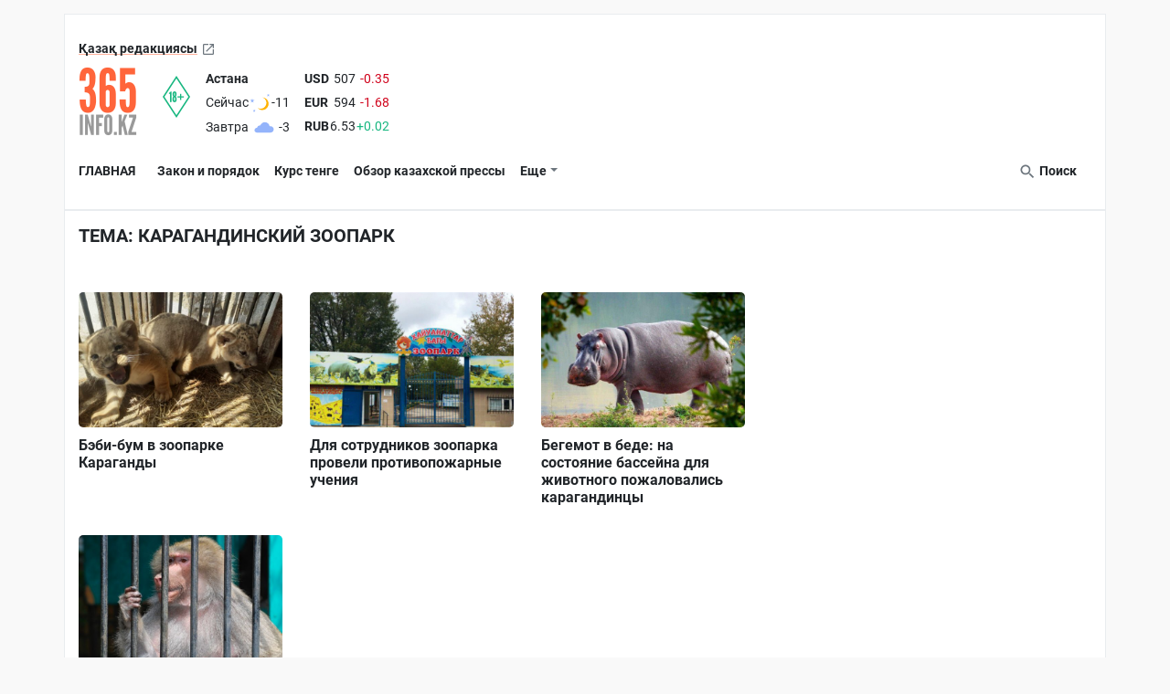

--- FILE ---
content_type: text/html; charset=UTF-8
request_url: https://365info.kz/tag/karagandinskij-zoopark
body_size: 17413
content:
<!doctype html>
<html lang="ru-KZ">
<head>
    <meta charset="utf-8"><script type="text/javascript">(window.NREUM||(NREUM={})).init={ajax:{deny_list:["bam.nr-data.net"]},feature_flags:["soft_nav"]};(window.NREUM||(NREUM={})).loader_config={licenseKey:"06a84ed778",applicationID:"142917363",browserID:"142923669"};;/*! For license information please see nr-loader-rum-1.308.0.min.js.LICENSE.txt */
(()=>{var e,t,r={163:(e,t,r)=>{"use strict";r.d(t,{j:()=>E});var n=r(384),i=r(1741);var a=r(2555);r(860).K7.genericEvents;const s="experimental.resources",o="register",c=e=>{if(!e||"string"!=typeof e)return!1;try{document.createDocumentFragment().querySelector(e)}catch{return!1}return!0};var d=r(2614),u=r(944),l=r(8122);const f="[data-nr-mask]",g=e=>(0,l.a)(e,(()=>{const e={feature_flags:[],experimental:{allow_registered_children:!1,resources:!1},mask_selector:"*",block_selector:"[data-nr-block]",mask_input_options:{color:!1,date:!1,"datetime-local":!1,email:!1,month:!1,number:!1,range:!1,search:!1,tel:!1,text:!1,time:!1,url:!1,week:!1,textarea:!1,select:!1,password:!0}};return{ajax:{deny_list:void 0,block_internal:!0,enabled:!0,autoStart:!0},api:{get allow_registered_children(){return e.feature_flags.includes(o)||e.experimental.allow_registered_children},set allow_registered_children(t){e.experimental.allow_registered_children=t},duplicate_registered_data:!1},browser_consent_mode:{enabled:!1},distributed_tracing:{enabled:void 0,exclude_newrelic_header:void 0,cors_use_newrelic_header:void 0,cors_use_tracecontext_headers:void 0,allowed_origins:void 0},get feature_flags(){return e.feature_flags},set feature_flags(t){e.feature_flags=t},generic_events:{enabled:!0,autoStart:!0},harvest:{interval:30},jserrors:{enabled:!0,autoStart:!0},logging:{enabled:!0,autoStart:!0},metrics:{enabled:!0,autoStart:!0},obfuscate:void 0,page_action:{enabled:!0},page_view_event:{enabled:!0,autoStart:!0},page_view_timing:{enabled:!0,autoStart:!0},performance:{capture_marks:!1,capture_measures:!1,capture_detail:!0,resources:{get enabled(){return e.feature_flags.includes(s)||e.experimental.resources},set enabled(t){e.experimental.resources=t},asset_types:[],first_party_domains:[],ignore_newrelic:!0}},privacy:{cookies_enabled:!0},proxy:{assets:void 0,beacon:void 0},session:{expiresMs:d.wk,inactiveMs:d.BB},session_replay:{autoStart:!0,enabled:!1,preload:!1,sampling_rate:10,error_sampling_rate:100,collect_fonts:!1,inline_images:!1,fix_stylesheets:!0,mask_all_inputs:!0,get mask_text_selector(){return e.mask_selector},set mask_text_selector(t){c(t)?e.mask_selector="".concat(t,",").concat(f):""===t||null===t?e.mask_selector=f:(0,u.R)(5,t)},get block_class(){return"nr-block"},get ignore_class(){return"nr-ignore"},get mask_text_class(){return"nr-mask"},get block_selector(){return e.block_selector},set block_selector(t){c(t)?e.block_selector+=",".concat(t):""!==t&&(0,u.R)(6,t)},get mask_input_options(){return e.mask_input_options},set mask_input_options(t){t&&"object"==typeof t?e.mask_input_options={...t,password:!0}:(0,u.R)(7,t)}},session_trace:{enabled:!0,autoStart:!0},soft_navigations:{enabled:!0,autoStart:!0},spa:{enabled:!0,autoStart:!0},ssl:void 0,user_actions:{enabled:!0,elementAttributes:["id","className","tagName","type"]}}})());var p=r(6154),m=r(9324);let h=0;const v={buildEnv:m.F3,distMethod:m.Xs,version:m.xv,originTime:p.WN},b={consented:!1},y={appMetadata:{},get consented(){return this.session?.state?.consent||b.consented},set consented(e){b.consented=e},customTransaction:void 0,denyList:void 0,disabled:!1,harvester:void 0,isolatedBacklog:!1,isRecording:!1,loaderType:void 0,maxBytes:3e4,obfuscator:void 0,onerror:void 0,ptid:void 0,releaseIds:{},session:void 0,timeKeeper:void 0,registeredEntities:[],jsAttributesMetadata:{bytes:0},get harvestCount(){return++h}},_=e=>{const t=(0,l.a)(e,y),r=Object.keys(v).reduce((e,t)=>(e[t]={value:v[t],writable:!1,configurable:!0,enumerable:!0},e),{});return Object.defineProperties(t,r)};var w=r(5701);const x=e=>{const t=e.startsWith("http");e+="/",r.p=t?e:"https://"+e};var R=r(7836),k=r(3241);const A={accountID:void 0,trustKey:void 0,agentID:void 0,licenseKey:void 0,applicationID:void 0,xpid:void 0},S=e=>(0,l.a)(e,A),T=new Set;function E(e,t={},r,s){let{init:o,info:c,loader_config:d,runtime:u={},exposed:l=!0}=t;if(!c){const e=(0,n.pV)();o=e.init,c=e.info,d=e.loader_config}e.init=g(o||{}),e.loader_config=S(d||{}),c.jsAttributes??={},p.bv&&(c.jsAttributes.isWorker=!0),e.info=(0,a.D)(c);const f=e.init,m=[c.beacon,c.errorBeacon];T.has(e.agentIdentifier)||(f.proxy.assets&&(x(f.proxy.assets),m.push(f.proxy.assets)),f.proxy.beacon&&m.push(f.proxy.beacon),e.beacons=[...m],function(e){const t=(0,n.pV)();Object.getOwnPropertyNames(i.W.prototype).forEach(r=>{const n=i.W.prototype[r];if("function"!=typeof n||"constructor"===n)return;let a=t[r];e[r]&&!1!==e.exposed&&"micro-agent"!==e.runtime?.loaderType&&(t[r]=(...t)=>{const n=e[r](...t);return a?a(...t):n})})}(e),(0,n.US)("activatedFeatures",w.B)),u.denyList=[...f.ajax.deny_list||[],...f.ajax.block_internal?m:[]],u.ptid=e.agentIdentifier,u.loaderType=r,e.runtime=_(u),T.has(e.agentIdentifier)||(e.ee=R.ee.get(e.agentIdentifier),e.exposed=l,(0,k.W)({agentIdentifier:e.agentIdentifier,drained:!!w.B?.[e.agentIdentifier],type:"lifecycle",name:"initialize",feature:void 0,data:e.config})),T.add(e.agentIdentifier)}},384:(e,t,r)=>{"use strict";r.d(t,{NT:()=>s,US:()=>u,Zm:()=>o,bQ:()=>d,dV:()=>c,pV:()=>l});var n=r(6154),i=r(1863),a=r(1910);const s={beacon:"bam.nr-data.net",errorBeacon:"bam.nr-data.net"};function o(){return n.gm.NREUM||(n.gm.NREUM={}),void 0===n.gm.newrelic&&(n.gm.newrelic=n.gm.NREUM),n.gm.NREUM}function c(){let e=o();return e.o||(e.o={ST:n.gm.setTimeout,SI:n.gm.setImmediate||n.gm.setInterval,CT:n.gm.clearTimeout,XHR:n.gm.XMLHttpRequest,REQ:n.gm.Request,EV:n.gm.Event,PR:n.gm.Promise,MO:n.gm.MutationObserver,FETCH:n.gm.fetch,WS:n.gm.WebSocket},(0,a.i)(...Object.values(e.o))),e}function d(e,t){let r=o();r.initializedAgents??={},t.initializedAt={ms:(0,i.t)(),date:new Date},r.initializedAgents[e]=t}function u(e,t){o()[e]=t}function l(){return function(){let e=o();const t=e.info||{};e.info={beacon:s.beacon,errorBeacon:s.errorBeacon,...t}}(),function(){let e=o();const t=e.init||{};e.init={...t}}(),c(),function(){let e=o();const t=e.loader_config||{};e.loader_config={...t}}(),o()}},782:(e,t,r)=>{"use strict";r.d(t,{T:()=>n});const n=r(860).K7.pageViewTiming},860:(e,t,r)=>{"use strict";r.d(t,{$J:()=>u,K7:()=>c,P3:()=>d,XX:()=>i,Yy:()=>o,df:()=>a,qY:()=>n,v4:()=>s});const n="events",i="jserrors",a="browser/blobs",s="rum",o="browser/logs",c={ajax:"ajax",genericEvents:"generic_events",jserrors:i,logging:"logging",metrics:"metrics",pageAction:"page_action",pageViewEvent:"page_view_event",pageViewTiming:"page_view_timing",sessionReplay:"session_replay",sessionTrace:"session_trace",softNav:"soft_navigations",spa:"spa"},d={[c.pageViewEvent]:1,[c.pageViewTiming]:2,[c.metrics]:3,[c.jserrors]:4,[c.spa]:5,[c.ajax]:6,[c.sessionTrace]:7,[c.softNav]:8,[c.sessionReplay]:9,[c.logging]:10,[c.genericEvents]:11},u={[c.pageViewEvent]:s,[c.pageViewTiming]:n,[c.ajax]:n,[c.spa]:n,[c.softNav]:n,[c.metrics]:i,[c.jserrors]:i,[c.sessionTrace]:a,[c.sessionReplay]:a,[c.logging]:o,[c.genericEvents]:"ins"}},944:(e,t,r)=>{"use strict";r.d(t,{R:()=>i});var n=r(3241);function i(e,t){"function"==typeof console.debug&&(console.debug("New Relic Warning: https://github.com/newrelic/newrelic-browser-agent/blob/main/docs/warning-codes.md#".concat(e),t),(0,n.W)({agentIdentifier:null,drained:null,type:"data",name:"warn",feature:"warn",data:{code:e,secondary:t}}))}},1687:(e,t,r)=>{"use strict";r.d(t,{Ak:()=>d,Ze:()=>f,x3:()=>u});var n=r(3241),i=r(7836),a=r(3606),s=r(860),o=r(2646);const c={};function d(e,t){const r={staged:!1,priority:s.P3[t]||0};l(e),c[e].get(t)||c[e].set(t,r)}function u(e,t){e&&c[e]&&(c[e].get(t)&&c[e].delete(t),p(e,t,!1),c[e].size&&g(e))}function l(e){if(!e)throw new Error("agentIdentifier required");c[e]||(c[e]=new Map)}function f(e="",t="feature",r=!1){if(l(e),!e||!c[e].get(t)||r)return p(e,t);c[e].get(t).staged=!0,g(e)}function g(e){const t=Array.from(c[e]);t.every(([e,t])=>t.staged)&&(t.sort((e,t)=>e[1].priority-t[1].priority),t.forEach(([t])=>{c[e].delete(t),p(e,t)}))}function p(e,t,r=!0){const s=e?i.ee.get(e):i.ee,c=a.i.handlers;if(!s.aborted&&s.backlog&&c){if((0,n.W)({agentIdentifier:e,type:"lifecycle",name:"drain",feature:t}),r){const e=s.backlog[t],r=c[t];if(r){for(let t=0;e&&t<e.length;++t)m(e[t],r);Object.entries(r).forEach(([e,t])=>{Object.values(t||{}).forEach(t=>{t[0]?.on&&t[0]?.context()instanceof o.y&&t[0].on(e,t[1])})})}}s.isolatedBacklog||delete c[t],s.backlog[t]=null,s.emit("drain-"+t,[])}}function m(e,t){var r=e[1];Object.values(t[r]||{}).forEach(t=>{var r=e[0];if(t[0]===r){var n=t[1],i=e[3],a=e[2];n.apply(i,a)}})}},1738:(e,t,r)=>{"use strict";r.d(t,{U:()=>g,Y:()=>f});var n=r(3241),i=r(9908),a=r(1863),s=r(944),o=r(5701),c=r(3969),d=r(8362),u=r(860),l=r(4261);function f(e,t,r,a){const f=a||r;!f||f[e]&&f[e]!==d.d.prototype[e]||(f[e]=function(){(0,i.p)(c.xV,["API/"+e+"/called"],void 0,u.K7.metrics,r.ee),(0,n.W)({agentIdentifier:r.agentIdentifier,drained:!!o.B?.[r.agentIdentifier],type:"data",name:"api",feature:l.Pl+e,data:{}});try{return t.apply(this,arguments)}catch(e){(0,s.R)(23,e)}})}function g(e,t,r,n,s){const o=e.info;null===r?delete o.jsAttributes[t]:o.jsAttributes[t]=r,(s||null===r)&&(0,i.p)(l.Pl+n,[(0,a.t)(),t,r],void 0,"session",e.ee)}},1741:(e,t,r)=>{"use strict";r.d(t,{W:()=>a});var n=r(944),i=r(4261);class a{#e(e,...t){if(this[e]!==a.prototype[e])return this[e](...t);(0,n.R)(35,e)}addPageAction(e,t){return this.#e(i.hG,e,t)}register(e){return this.#e(i.eY,e)}recordCustomEvent(e,t){return this.#e(i.fF,e,t)}setPageViewName(e,t){return this.#e(i.Fw,e,t)}setCustomAttribute(e,t,r){return this.#e(i.cD,e,t,r)}noticeError(e,t){return this.#e(i.o5,e,t)}setUserId(e,t=!1){return this.#e(i.Dl,e,t)}setApplicationVersion(e){return this.#e(i.nb,e)}setErrorHandler(e){return this.#e(i.bt,e)}addRelease(e,t){return this.#e(i.k6,e,t)}log(e,t){return this.#e(i.$9,e,t)}start(){return this.#e(i.d3)}finished(e){return this.#e(i.BL,e)}recordReplay(){return this.#e(i.CH)}pauseReplay(){return this.#e(i.Tb)}addToTrace(e){return this.#e(i.U2,e)}setCurrentRouteName(e){return this.#e(i.PA,e)}interaction(e){return this.#e(i.dT,e)}wrapLogger(e,t,r){return this.#e(i.Wb,e,t,r)}measure(e,t){return this.#e(i.V1,e,t)}consent(e){return this.#e(i.Pv,e)}}},1863:(e,t,r)=>{"use strict";function n(){return Math.floor(performance.now())}r.d(t,{t:()=>n})},1910:(e,t,r)=>{"use strict";r.d(t,{i:()=>a});var n=r(944);const i=new Map;function a(...e){return e.every(e=>{if(i.has(e))return i.get(e);const t="function"==typeof e?e.toString():"",r=t.includes("[native code]"),a=t.includes("nrWrapper");return r||a||(0,n.R)(64,e?.name||t),i.set(e,r),r})}},2555:(e,t,r)=>{"use strict";r.d(t,{D:()=>o,f:()=>s});var n=r(384),i=r(8122);const a={beacon:n.NT.beacon,errorBeacon:n.NT.errorBeacon,licenseKey:void 0,applicationID:void 0,sa:void 0,queueTime:void 0,applicationTime:void 0,ttGuid:void 0,user:void 0,account:void 0,product:void 0,extra:void 0,jsAttributes:{},userAttributes:void 0,atts:void 0,transactionName:void 0,tNamePlain:void 0};function s(e){try{return!!e.licenseKey&&!!e.errorBeacon&&!!e.applicationID}catch(e){return!1}}const o=e=>(0,i.a)(e,a)},2614:(e,t,r)=>{"use strict";r.d(t,{BB:()=>s,H3:()=>n,g:()=>d,iL:()=>c,tS:()=>o,uh:()=>i,wk:()=>a});const n="NRBA",i="SESSION",a=144e5,s=18e5,o={STARTED:"session-started",PAUSE:"session-pause",RESET:"session-reset",RESUME:"session-resume",UPDATE:"session-update"},c={SAME_TAB:"same-tab",CROSS_TAB:"cross-tab"},d={OFF:0,FULL:1,ERROR:2}},2646:(e,t,r)=>{"use strict";r.d(t,{y:()=>n});class n{constructor(e){this.contextId=e}}},2843:(e,t,r)=>{"use strict";r.d(t,{G:()=>a,u:()=>i});var n=r(3878);function i(e,t=!1,r,i){(0,n.DD)("visibilitychange",function(){if(t)return void("hidden"===document.visibilityState&&e());e(document.visibilityState)},r,i)}function a(e,t,r){(0,n.sp)("pagehide",e,t,r)}},3241:(e,t,r)=>{"use strict";r.d(t,{W:()=>a});var n=r(6154);const i="newrelic";function a(e={}){try{n.gm.dispatchEvent(new CustomEvent(i,{detail:e}))}catch(e){}}},3606:(e,t,r)=>{"use strict";r.d(t,{i:()=>a});var n=r(9908);a.on=s;var i=a.handlers={};function a(e,t,r,a){s(a||n.d,i,e,t,r)}function s(e,t,r,i,a){a||(a="feature"),e||(e=n.d);var s=t[a]=t[a]||{};(s[r]=s[r]||[]).push([e,i])}},3878:(e,t,r)=>{"use strict";function n(e,t){return{capture:e,passive:!1,signal:t}}function i(e,t,r=!1,i){window.addEventListener(e,t,n(r,i))}function a(e,t,r=!1,i){document.addEventListener(e,t,n(r,i))}r.d(t,{DD:()=>a,jT:()=>n,sp:()=>i})},3969:(e,t,r)=>{"use strict";r.d(t,{TZ:()=>n,XG:()=>o,rs:()=>i,xV:()=>s,z_:()=>a});const n=r(860).K7.metrics,i="sm",a="cm",s="storeSupportabilityMetrics",o="storeEventMetrics"},4234:(e,t,r)=>{"use strict";r.d(t,{W:()=>a});var n=r(7836),i=r(1687);class a{constructor(e,t){this.agentIdentifier=e,this.ee=n.ee.get(e),this.featureName=t,this.blocked=!1}deregisterDrain(){(0,i.x3)(this.agentIdentifier,this.featureName)}}},4261:(e,t,r)=>{"use strict";r.d(t,{$9:()=>d,BL:()=>o,CH:()=>g,Dl:()=>_,Fw:()=>y,PA:()=>h,Pl:()=>n,Pv:()=>k,Tb:()=>l,U2:()=>a,V1:()=>R,Wb:()=>x,bt:()=>b,cD:()=>v,d3:()=>w,dT:()=>c,eY:()=>p,fF:()=>f,hG:()=>i,k6:()=>s,nb:()=>m,o5:()=>u});const n="api-",i="addPageAction",a="addToTrace",s="addRelease",o="finished",c="interaction",d="log",u="noticeError",l="pauseReplay",f="recordCustomEvent",g="recordReplay",p="register",m="setApplicationVersion",h="setCurrentRouteName",v="setCustomAttribute",b="setErrorHandler",y="setPageViewName",_="setUserId",w="start",x="wrapLogger",R="measure",k="consent"},5289:(e,t,r)=>{"use strict";r.d(t,{GG:()=>s,Qr:()=>c,sB:()=>o});var n=r(3878),i=r(6389);function a(){return"undefined"==typeof document||"complete"===document.readyState}function s(e,t){if(a())return e();const r=(0,i.J)(e),s=setInterval(()=>{a()&&(clearInterval(s),r())},500);(0,n.sp)("load",r,t)}function o(e){if(a())return e();(0,n.DD)("DOMContentLoaded",e)}function c(e){if(a())return e();(0,n.sp)("popstate",e)}},5607:(e,t,r)=>{"use strict";r.d(t,{W:()=>n});const n=(0,r(9566).bz)()},5701:(e,t,r)=>{"use strict";r.d(t,{B:()=>a,t:()=>s});var n=r(3241);const i=new Set,a={};function s(e,t){const r=t.agentIdentifier;a[r]??={},e&&"object"==typeof e&&(i.has(r)||(t.ee.emit("rumresp",[e]),a[r]=e,i.add(r),(0,n.W)({agentIdentifier:r,loaded:!0,drained:!0,type:"lifecycle",name:"load",feature:void 0,data:e})))}},6154:(e,t,r)=>{"use strict";r.d(t,{OF:()=>c,RI:()=>i,WN:()=>u,bv:()=>a,eN:()=>l,gm:()=>s,mw:()=>o,sb:()=>d});var n=r(1863);const i="undefined"!=typeof window&&!!window.document,a="undefined"!=typeof WorkerGlobalScope&&("undefined"!=typeof self&&self instanceof WorkerGlobalScope&&self.navigator instanceof WorkerNavigator||"undefined"!=typeof globalThis&&globalThis instanceof WorkerGlobalScope&&globalThis.navigator instanceof WorkerNavigator),s=i?window:"undefined"!=typeof WorkerGlobalScope&&("undefined"!=typeof self&&self instanceof WorkerGlobalScope&&self||"undefined"!=typeof globalThis&&globalThis instanceof WorkerGlobalScope&&globalThis),o=Boolean("hidden"===s?.document?.visibilityState),c=/iPad|iPhone|iPod/.test(s.navigator?.userAgent),d=c&&"undefined"==typeof SharedWorker,u=((()=>{const e=s.navigator?.userAgent?.match(/Firefox[/\s](\d+\.\d+)/);Array.isArray(e)&&e.length>=2&&e[1]})(),Date.now()-(0,n.t)()),l=()=>"undefined"!=typeof PerformanceNavigationTiming&&s?.performance?.getEntriesByType("navigation")?.[0]?.responseStart},6389:(e,t,r)=>{"use strict";function n(e,t=500,r={}){const n=r?.leading||!1;let i;return(...r)=>{n&&void 0===i&&(e.apply(this,r),i=setTimeout(()=>{i=clearTimeout(i)},t)),n||(clearTimeout(i),i=setTimeout(()=>{e.apply(this,r)},t))}}function i(e){let t=!1;return(...r)=>{t||(t=!0,e.apply(this,r))}}r.d(t,{J:()=>i,s:()=>n})},6630:(e,t,r)=>{"use strict";r.d(t,{T:()=>n});const n=r(860).K7.pageViewEvent},7699:(e,t,r)=>{"use strict";r.d(t,{It:()=>a,KC:()=>o,No:()=>i,qh:()=>s});var n=r(860);const i=16e3,a=1e6,s="SESSION_ERROR",o={[n.K7.logging]:!0,[n.K7.genericEvents]:!1,[n.K7.jserrors]:!1,[n.K7.ajax]:!1}},7836:(e,t,r)=>{"use strict";r.d(t,{P:()=>o,ee:()=>c});var n=r(384),i=r(8990),a=r(2646),s=r(5607);const o="nr@context:".concat(s.W),c=function e(t,r){var n={},s={},u={},l=!1;try{l=16===r.length&&d.initializedAgents?.[r]?.runtime.isolatedBacklog}catch(e){}var f={on:p,addEventListener:p,removeEventListener:function(e,t){var r=n[e];if(!r)return;for(var i=0;i<r.length;i++)r[i]===t&&r.splice(i,1)},emit:function(e,r,n,i,a){!1!==a&&(a=!0);if(c.aborted&&!i)return;t&&a&&t.emit(e,r,n);var o=g(n);m(e).forEach(e=>{e.apply(o,r)});var d=v()[s[e]];d&&d.push([f,e,r,o]);return o},get:h,listeners:m,context:g,buffer:function(e,t){const r=v();if(t=t||"feature",f.aborted)return;Object.entries(e||{}).forEach(([e,n])=>{s[n]=t,t in r||(r[t]=[])})},abort:function(){f._aborted=!0,Object.keys(f.backlog).forEach(e=>{delete f.backlog[e]})},isBuffering:function(e){return!!v()[s[e]]},debugId:r,backlog:l?{}:t&&"object"==typeof t.backlog?t.backlog:{},isolatedBacklog:l};return Object.defineProperty(f,"aborted",{get:()=>{let e=f._aborted||!1;return e||(t&&(e=t.aborted),e)}}),f;function g(e){return e&&e instanceof a.y?e:e?(0,i.I)(e,o,()=>new a.y(o)):new a.y(o)}function p(e,t){n[e]=m(e).concat(t)}function m(e){return n[e]||[]}function h(t){return u[t]=u[t]||e(f,t)}function v(){return f.backlog}}(void 0,"globalEE"),d=(0,n.Zm)();d.ee||(d.ee=c)},8122:(e,t,r)=>{"use strict";r.d(t,{a:()=>i});var n=r(944);function i(e,t){try{if(!e||"object"!=typeof e)return(0,n.R)(3);if(!t||"object"!=typeof t)return(0,n.R)(4);const r=Object.create(Object.getPrototypeOf(t),Object.getOwnPropertyDescriptors(t)),a=0===Object.keys(r).length?e:r;for(let s in a)if(void 0!==e[s])try{if(null===e[s]){r[s]=null;continue}Array.isArray(e[s])&&Array.isArray(t[s])?r[s]=Array.from(new Set([...e[s],...t[s]])):"object"==typeof e[s]&&"object"==typeof t[s]?r[s]=i(e[s],t[s]):r[s]=e[s]}catch(e){r[s]||(0,n.R)(1,e)}return r}catch(e){(0,n.R)(2,e)}}},8362:(e,t,r)=>{"use strict";r.d(t,{d:()=>a});var n=r(9566),i=r(1741);class a extends i.W{agentIdentifier=(0,n.LA)(16)}},8374:(e,t,r)=>{r.nc=(()=>{try{return document?.currentScript?.nonce}catch(e){}return""})()},8990:(e,t,r)=>{"use strict";r.d(t,{I:()=>i});var n=Object.prototype.hasOwnProperty;function i(e,t,r){if(n.call(e,t))return e[t];var i=r();if(Object.defineProperty&&Object.keys)try{return Object.defineProperty(e,t,{value:i,writable:!0,enumerable:!1}),i}catch(e){}return e[t]=i,i}},9324:(e,t,r)=>{"use strict";r.d(t,{F3:()=>i,Xs:()=>a,xv:()=>n});const n="1.308.0",i="PROD",a="CDN"},9566:(e,t,r)=>{"use strict";r.d(t,{LA:()=>o,bz:()=>s});var n=r(6154);const i="xxxxxxxx-xxxx-4xxx-yxxx-xxxxxxxxxxxx";function a(e,t){return e?15&e[t]:16*Math.random()|0}function s(){const e=n.gm?.crypto||n.gm?.msCrypto;let t,r=0;return e&&e.getRandomValues&&(t=e.getRandomValues(new Uint8Array(30))),i.split("").map(e=>"x"===e?a(t,r++).toString(16):"y"===e?(3&a()|8).toString(16):e).join("")}function o(e){const t=n.gm?.crypto||n.gm?.msCrypto;let r,i=0;t&&t.getRandomValues&&(r=t.getRandomValues(new Uint8Array(e)));const s=[];for(var o=0;o<e;o++)s.push(a(r,i++).toString(16));return s.join("")}},9908:(e,t,r)=>{"use strict";r.d(t,{d:()=>n,p:()=>i});var n=r(7836).ee.get("handle");function i(e,t,r,i,a){a?(a.buffer([e],i),a.emit(e,t,r)):(n.buffer([e],i),n.emit(e,t,r))}}},n={};function i(e){var t=n[e];if(void 0!==t)return t.exports;var a=n[e]={exports:{}};return r[e](a,a.exports,i),a.exports}i.m=r,i.d=(e,t)=>{for(var r in t)i.o(t,r)&&!i.o(e,r)&&Object.defineProperty(e,r,{enumerable:!0,get:t[r]})},i.f={},i.e=e=>Promise.all(Object.keys(i.f).reduce((t,r)=>(i.f[r](e,t),t),[])),i.u=e=>"nr-rum-1.308.0.min.js",i.o=(e,t)=>Object.prototype.hasOwnProperty.call(e,t),e={},t="NRBA-1.308.0.PROD:",i.l=(r,n,a,s)=>{if(e[r])e[r].push(n);else{var o,c;if(void 0!==a)for(var d=document.getElementsByTagName("script"),u=0;u<d.length;u++){var l=d[u];if(l.getAttribute("src")==r||l.getAttribute("data-webpack")==t+a){o=l;break}}if(!o){c=!0;var f={296:"sha512-+MIMDsOcckGXa1EdWHqFNv7P+JUkd5kQwCBr3KE6uCvnsBNUrdSt4a/3/L4j4TxtnaMNjHpza2/erNQbpacJQA=="};(o=document.createElement("script")).charset="utf-8",i.nc&&o.setAttribute("nonce",i.nc),o.setAttribute("data-webpack",t+a),o.src=r,0!==o.src.indexOf(window.location.origin+"/")&&(o.crossOrigin="anonymous"),f[s]&&(o.integrity=f[s])}e[r]=[n];var g=(t,n)=>{o.onerror=o.onload=null,clearTimeout(p);var i=e[r];if(delete e[r],o.parentNode&&o.parentNode.removeChild(o),i&&i.forEach(e=>e(n)),t)return t(n)},p=setTimeout(g.bind(null,void 0,{type:"timeout",target:o}),12e4);o.onerror=g.bind(null,o.onerror),o.onload=g.bind(null,o.onload),c&&document.head.appendChild(o)}},i.r=e=>{"undefined"!=typeof Symbol&&Symbol.toStringTag&&Object.defineProperty(e,Symbol.toStringTag,{value:"Module"}),Object.defineProperty(e,"__esModule",{value:!0})},i.p="https://js-agent.newrelic.com/",(()=>{var e={374:0,840:0};i.f.j=(t,r)=>{var n=i.o(e,t)?e[t]:void 0;if(0!==n)if(n)r.push(n[2]);else{var a=new Promise((r,i)=>n=e[t]=[r,i]);r.push(n[2]=a);var s=i.p+i.u(t),o=new Error;i.l(s,r=>{if(i.o(e,t)&&(0!==(n=e[t])&&(e[t]=void 0),n)){var a=r&&("load"===r.type?"missing":r.type),s=r&&r.target&&r.target.src;o.message="Loading chunk "+t+" failed: ("+a+": "+s+")",o.name="ChunkLoadError",o.type=a,o.request=s,n[1](o)}},"chunk-"+t,t)}};var t=(t,r)=>{var n,a,[s,o,c]=r,d=0;if(s.some(t=>0!==e[t])){for(n in o)i.o(o,n)&&(i.m[n]=o[n]);if(c)c(i)}for(t&&t(r);d<s.length;d++)a=s[d],i.o(e,a)&&e[a]&&e[a][0](),e[a]=0},r=self["webpackChunk:NRBA-1.308.0.PROD"]=self["webpackChunk:NRBA-1.308.0.PROD"]||[];r.forEach(t.bind(null,0)),r.push=t.bind(null,r.push.bind(r))})(),(()=>{"use strict";i(8374);var e=i(8362),t=i(860);const r=Object.values(t.K7);var n=i(163);var a=i(9908),s=i(1863),o=i(4261),c=i(1738);var d=i(1687),u=i(4234),l=i(5289),f=i(6154),g=i(944),p=i(384);const m=e=>f.RI&&!0===e?.privacy.cookies_enabled;function h(e){return!!(0,p.dV)().o.MO&&m(e)&&!0===e?.session_trace.enabled}var v=i(6389),b=i(7699);class y extends u.W{constructor(e,t){super(e.agentIdentifier,t),this.agentRef=e,this.abortHandler=void 0,this.featAggregate=void 0,this.loadedSuccessfully=void 0,this.onAggregateImported=new Promise(e=>{this.loadedSuccessfully=e}),this.deferred=Promise.resolve(),!1===e.init[this.featureName].autoStart?this.deferred=new Promise((t,r)=>{this.ee.on("manual-start-all",(0,v.J)(()=>{(0,d.Ak)(e.agentIdentifier,this.featureName),t()}))}):(0,d.Ak)(e.agentIdentifier,t)}importAggregator(e,t,r={}){if(this.featAggregate)return;const n=async()=>{let n;await this.deferred;try{if(m(e.init)){const{setupAgentSession:t}=await i.e(296).then(i.bind(i,3305));n=t(e)}}catch(e){(0,g.R)(20,e),this.ee.emit("internal-error",[e]),(0,a.p)(b.qh,[e],void 0,this.featureName,this.ee)}try{if(!this.#t(this.featureName,n,e.init))return(0,d.Ze)(this.agentIdentifier,this.featureName),void this.loadedSuccessfully(!1);const{Aggregate:i}=await t();this.featAggregate=new i(e,r),e.runtime.harvester.initializedAggregates.push(this.featAggregate),this.loadedSuccessfully(!0)}catch(e){(0,g.R)(34,e),this.abortHandler?.(),(0,d.Ze)(this.agentIdentifier,this.featureName,!0),this.loadedSuccessfully(!1),this.ee&&this.ee.abort()}};f.RI?(0,l.GG)(()=>n(),!0):n()}#t(e,r,n){if(this.blocked)return!1;switch(e){case t.K7.sessionReplay:return h(n)&&!!r;case t.K7.sessionTrace:return!!r;default:return!0}}}var _=i(6630),w=i(2614),x=i(3241);class R extends y{static featureName=_.T;constructor(e){var t;super(e,_.T),this.setupInspectionEvents(e.agentIdentifier),t=e,(0,c.Y)(o.Fw,function(e,r){"string"==typeof e&&("/"!==e.charAt(0)&&(e="/"+e),t.runtime.customTransaction=(r||"http://custom.transaction")+e,(0,a.p)(o.Pl+o.Fw,[(0,s.t)()],void 0,void 0,t.ee))},t),this.importAggregator(e,()=>i.e(296).then(i.bind(i,3943)))}setupInspectionEvents(e){const t=(t,r)=>{t&&(0,x.W)({agentIdentifier:e,timeStamp:t.timeStamp,loaded:"complete"===t.target.readyState,type:"window",name:r,data:t.target.location+""})};(0,l.sB)(e=>{t(e,"DOMContentLoaded")}),(0,l.GG)(e=>{t(e,"load")}),(0,l.Qr)(e=>{t(e,"navigate")}),this.ee.on(w.tS.UPDATE,(t,r)=>{(0,x.W)({agentIdentifier:e,type:"lifecycle",name:"session",data:r})})}}class k extends e.d{constructor(e){var t;(super(),f.gm)?(this.features={},(0,p.bQ)(this.agentIdentifier,this),this.desiredFeatures=new Set(e.features||[]),this.desiredFeatures.add(R),(0,n.j)(this,e,e.loaderType||"agent"),t=this,(0,c.Y)(o.cD,function(e,r,n=!1){if("string"==typeof e){if(["string","number","boolean"].includes(typeof r)||null===r)return(0,c.U)(t,e,r,o.cD,n);(0,g.R)(40,typeof r)}else(0,g.R)(39,typeof e)},t),function(e){(0,c.Y)(o.Dl,function(t,r=!1){if("string"!=typeof t&&null!==t)return void(0,g.R)(41,typeof t);const n=e.info.jsAttributes["enduser.id"];r&&null!=n&&n!==t?(0,a.p)(o.Pl+"setUserIdAndResetSession",[t],void 0,"session",e.ee):(0,c.U)(e,"enduser.id",t,o.Dl,!0)},e)}(this),function(e){(0,c.Y)(o.nb,function(t){if("string"==typeof t||null===t)return(0,c.U)(e,"application.version",t,o.nb,!1);(0,g.R)(42,typeof t)},e)}(this),function(e){(0,c.Y)(o.d3,function(){e.ee.emit("manual-start-all")},e)}(this),function(e){(0,c.Y)(o.Pv,function(t=!0){if("boolean"==typeof t){if((0,a.p)(o.Pl+o.Pv,[t],void 0,"session",e.ee),e.runtime.consented=t,t){const t=e.features.page_view_event;t.onAggregateImported.then(e=>{const r=t.featAggregate;e&&!r.sentRum&&r.sendRum()})}}else(0,g.R)(65,typeof t)},e)}(this),this.run()):(0,g.R)(21)}get config(){return{info:this.info,init:this.init,loader_config:this.loader_config,runtime:this.runtime}}get api(){return this}run(){try{const e=function(e){const t={};return r.forEach(r=>{t[r]=!!e[r]?.enabled}),t}(this.init),n=[...this.desiredFeatures];n.sort((e,r)=>t.P3[e.featureName]-t.P3[r.featureName]),n.forEach(r=>{if(!e[r.featureName]&&r.featureName!==t.K7.pageViewEvent)return;if(r.featureName===t.K7.spa)return void(0,g.R)(67);const n=function(e){switch(e){case t.K7.ajax:return[t.K7.jserrors];case t.K7.sessionTrace:return[t.K7.ajax,t.K7.pageViewEvent];case t.K7.sessionReplay:return[t.K7.sessionTrace];case t.K7.pageViewTiming:return[t.K7.pageViewEvent];default:return[]}}(r.featureName).filter(e=>!(e in this.features));n.length>0&&(0,g.R)(36,{targetFeature:r.featureName,missingDependencies:n}),this.features[r.featureName]=new r(this)})}catch(e){(0,g.R)(22,e);for(const e in this.features)this.features[e].abortHandler?.();const t=(0,p.Zm)();delete t.initializedAgents[this.agentIdentifier]?.features,delete this.sharedAggregator;return t.ee.get(this.agentIdentifier).abort(),!1}}}var A=i(2843),S=i(782);class T extends y{static featureName=S.T;constructor(e){super(e,S.T),f.RI&&((0,A.u)(()=>(0,a.p)("docHidden",[(0,s.t)()],void 0,S.T,this.ee),!0),(0,A.G)(()=>(0,a.p)("winPagehide",[(0,s.t)()],void 0,S.T,this.ee)),this.importAggregator(e,()=>i.e(296).then(i.bind(i,2117))))}}var E=i(3969);class I extends y{static featureName=E.TZ;constructor(e){super(e,E.TZ),f.RI&&document.addEventListener("securitypolicyviolation",e=>{(0,a.p)(E.xV,["Generic/CSPViolation/Detected"],void 0,this.featureName,this.ee)}),this.importAggregator(e,()=>i.e(296).then(i.bind(i,9623)))}}new k({features:[R,T,I],loaderType:"lite"})})()})();</script>
    <meta name="viewport" content="width=device-width, initial-scale=1, shrink-to-fit=no">
    <link href="/favicon.ico" rel="shortcut icon" type="image/vnd.microsoft.icon"/>
<link rel="icon" type="image/png" href="/favicon.png">
<link rel="apple-touch-icon" sizes="180x180" href="/apple-touch-icon.png">
<link rel="icon" type="image/png" href="/favicon-32x32.png" sizes="32x32">
<link rel="icon" type="image/png" href="/favicon-16x16.png" sizes="16x16">
<link rel="mask-icon" href="/safari-pinned-tab.svg" color="#5bbad5">	
    <meta name="theme-color" content="#ffffff">
    <meta name="google-site-verification" content="D7OtYzCjhOBZiGEbhQYRdgAsFv9bwAvnCwiMEJn8pto" />
    <meta name="yandex-verification" content="7bf558c95ed30ee1" />
    <script>
        window.config = {
            imgDir: 'https://365info.kz/build/img/',
            pathSymbolSvg: 'https://365info.kz/build/img/symbol-defs.svg?id=dd98171f62bdc7c3d181',
            getSVGString(name) {
                return '<svg class="icon icon-' + name + '"><use xlink:href="' + this.pathSymbolSvg + '#icon-' + name + '"></use></svg>'
            },
            ajax: 'https://365info.kz/wp-admin/admin-ajax.php',
            nonce: '52799b3088',
            post: {
				            },
            googleCSE: '006469268318888433850:2uuvdl5ce7w'
        }
    </script>
    <script async src="https://securepubads.g.doubleclick.net/tag/js/gpt.js"></script>
<script>
  const dfp = {target: {}};
  dfp.target.websites = ['365info.kz'];
  dfp.target.page= ['category'];
</script>
<script type='text/javascript' src='https://365info.kz/build/js/admanager.js?id=5edf1ec09177fc457991'></script><title>Карагандинский зоопарк - 365info.kz</title>
<meta name='robots' content='max-image-preview:large' />

<!-- This site is optimized with the Yoast SEO plugin v12.7.1 - https://yoast.com/wordpress/plugins/seo/ -->
<meta name="robots" content="max-snippet:-1, max-image-preview:large, max-video-preview:-1"/>
<link rel="canonical" href="https://365info.kz/tag/karagandinskij-zoopark" />
<script type='application/ld+json' class='yoast-schema-graph yoast-schema-graph--main'>{"@context":"https://schema.org","@graph":[{"@type":"WebSite","@id":"https://365info.kz/#website","url":"https://365info.kz/","name":"365info.kz","description":"\u0410\u043d\u0430\u043b\u0438\u0442\u0438\u043a\u0430. \u0420\u0430\u0441\u0441\u043b\u0435\u0434\u043e\u0432\u0430\u043d\u0438\u044f. \u041f\u043e\u0441\u043b\u0435\u0434\u043d\u0438\u0435 \u043d\u043e\u0432\u043e\u0441\u0442\u0438 \u041a\u0430\u0437\u0430\u0445\u0441\u0442\u0430\u043d\u0430.","potentialAction":{"@type":"SearchAction","target":"https://365info.kz/?s={search_term_string}","query-input":"required name=search_term_string"}},{"@type":"CollectionPage","@id":"https://365info.kz/tag/karagandinskij-zoopark#webpage","url":"https://365info.kz/tag/karagandinskij-zoopark","inLanguage":"ru-RU","name":"\u041a\u0430\u0440\u0430\u0433\u0430\u043d\u0434\u0438\u043d\u0441\u043a\u0438\u0439 \u0437\u043e\u043e\u043f\u0430\u0440\u043a - 365info.kz","isPartOf":{"@id":"https://365info.kz/#website"}}]}</script>
<!-- / Yoast SEO plugin. -->

<link rel='stylesheet' id='app-css'  href='https://365info.kz/build/css/app.css?id=1708e9820a4bff0a8653' type='text/css' media='all' />
<link rel="https://api.w.org/" href="https://365info.kz/wp-json/" /><link rel="alternate" type="application/json" href="https://365info.kz/wp-json/wp/v2/tags/58852" /><meta name="csrf-token" content="52799b3088">
<meta name="ajaxurl" content="https://365info.kz/wp-admin/admin-ajax.php">
<meta name="section" content="Карагандинский зоопарк">
<!-- Google Tag Manager -->
<script>(function(w,d,s,l,i){w[l]=w[l]||[];w[l].push({'gtm.start':
        new Date().getTime(),event:'gtm.js'});var f=d.getElementsByTagName(s)[0],
        j=d.createElement(s),dl=l!='dataLayer'?'&l='+l:'';j.async=true;j.src=
        'https://www.googletagmanager.com/gtm.js?id='+i+dl;f.parentNode.insertBefore(j,f);
    })(window,document,'script','dataLayer','GTM-KWHLLS');</script>
<!-- End Google Tag Manager -->

</head>
<body>
<!-- Google Tag Manager (noscript) -->
<noscript><iframe src="https://www.googletagmanager.com/ns.html?id=GTM-KWHLLS"
                  height="0" width="0" style="display:none;visibility:hidden"></iframe></noscript>
<!-- End Google Tag Manager (noscript) -->
<div class="wrap">
<div class="layout-header">
    <div class="row no-gutters">
	<div class="col-12" style="padding-bottom: 10px;">
	
	</div>
        <div class="col-12 col-sm-12 col-md-12 col-lg-4 col-xl-4">
            <div class="row no-gutters d-none d-sm-block">
                <div class="col-12 mb-2">
                    <div class="project-links">
    <a class="project-links__link" href="https://kaz.365info.kz/" target="_blank">Қазақ редакциясы</a>
    <svg class="project-links__link-icon"><use xlink:href="https://365info.kz/build/img/symbol-defs.svg?id=dd98171f62bdc7c3d181#icon-open_in_new"></use></svg>
</div>                </div>
            </div>
            <div class="row no-gutters">
                <div class="col-3 col-sm-2 col-md-2 col-lg-3 col-xl-3">
                    <style>
    @media (max-width: 575.98px) {
        .brand-logo__img {
            display: block;
            background: url("/build/img/365info.kz_logo_short.png?3") no-repeat;
            background-size: contain;
            width: 70px;
            height: 24px;
        }
    }

    @media (min-width: 575.98px) {
        .brand-logo__img {
            display: block;
            background: url("/build/img/365info.kz_logo.png?3") no-repeat;
            background-size: contain;
            width: 64px;
            height: 76px;
        }
    }
</style>
<div class="brand-logo d-none d-sm-block">
    <a href="https://365info.kz" class="brand-logo__link" title="365info.kz">
        <span class="brand-logo__img"></span>
    </a>
</div>                </div>
                <div class="d-none d-sm-block col-sm-1 col-md-1 d-lg-none d-xl-block col-xl-1">
                    <div class="age-rating">
    <span class="age-rating__img" title="Запрещено для детей"></span>
</div>                </div>
                <div class="d-none d-sm-block col-sm-3 col-md-2 col-lg-4 col-xl-3 mx-sm-3 mx-md-2 mx-xl-3">
                    
	    <div class="weather">	                 
            <div class="weather__location">
                <div class="weather__city">Астана</div>
            </div>	            
            <div class="weather__item">
                <div class="weather__day">Сейчас</div>
                <div class="weather__icon"><img src="/build/img/skc_n.svg" alt=""></div>
                <div class="weather__gradus">-11</div>
            </div>  
            <div class="weather__item">
                <div class="weather__day">Завтра</div>
                <div class="weather__icon"><img src="/build/img/ovc.svg" alt=""></div>
                <div class="weather__gradus">-3</div>
            </div>  
	    </div>	
		                </div>
                <div class="d-none d-sm-block col-sm-3 col-md-2 col-lg-4 col-xl-3">
                    <div class="exchange" title="Национальный банк Казахстана">
            <div class="exchange__item">
                <div class="exchange__currency">USD</div>
                <div class="exchange__cost">507</div>
                <div class="exchange__variation">
                    <span class="exchange__count exchange__count_down">-0.35</span>
                </div>
            </div>                               
        
            <div class="exchange__item">
                <div class="exchange__currency">EUR</div>
                <div class="exchange__cost">594</div>
                <div class="exchange__variation">
                    <span class="exchange__count exchange__count_down">-1.68</span>
                </div>
            </div>                               
        
            <div class="exchange__item">
                <div class="exchange__currency">RUB</div>
                <div class="exchange__cost">6.53</div>
                <div class="exchange__variation">
                    <span class="exchange__count exchange__count_up">+0.02</span>
                </div>
            </div>                               
        </div>                </div>
            </div>
        </div>
        <div class="col-12 col-sm-12 col-md-12 col-lg-8 col-xl-8 mt-md-3">

        </div>
    </div>
    <div class="row mt-md-2">
        <div class="col-3 col-sm-10">
    <nav class="js-navbar navbar navbar-expand-lg navbar-light">
        <button class="navbar-toggler" type="button">
            <svg class="navbar-toggler__icon">
                <use xlink:href="https://365info.kz/build/img/symbol-defs.svg?id=dd98171f62bdc7c3d181#icon-reorder"></use>
            </svg> Рубрики
        </button>

        <div class="navbar-collapse d-none">
            <a class="navbar-brand" href="https://365info.kz">Главная</a>
            <div class="navbar-nav mr-auto"><div  class="nav-item "><a class="nav-link "  href="https://365info.kz/tag/zakon-i-poryadok">Закон и порядок</a></div>
<div  class="nav-item "><a class="nav-link "  href="https://365info.kz/tag/kurs-tenge">Курс тенге</a></div>
<div  class="nav-item "><a class="nav-link "  href="https://365info.kz/tag/obzor-kazaxskoj-pressy/">Обзор казахской прессы</a></div>
<div  class="nav-item dropdown"><a class="nav-link  dropdown-toggle"  href="#" data-toggle="dropdown">Еще</a>
<div class="dropdown-menu">
<a class="dropdown-item "  href="https://365info.kz/category/poslednie-novosti">Новости</a><a class="dropdown-item "  href="https://365info.kz/category/analytics">Аналитика</a><a class="dropdown-item "  href="https://365info.kz/category/politics">Политика</a><a class="dropdown-item "  href="https://365info.kz/category/economics">Экономика</a><a class="dropdown-item "  href="https://365info.kz/category/life">Общество</a><a class="dropdown-item "  href="https://365info.kz/category/life/sport">Спорт</a><a class="dropdown-item "  href="https://365info.kz/category/video">Видео</a><a class="dropdown-item "  href="https://365info.kz/category/galleries">Галерея</a><a class="dropdown-item "  href="https://365info.kz/category/tv">TV</a><a class="dropdown-item "  href="https://365info.kz/category/snoby">Обыватели и снобы</a></div>
</div>
</div>        </div>
    </nav>
</div>
<div class="col-6 d-block d-sm-none d-flex align-items-center justify-content-center">
    <div class="brand-logo">
        <a href="https://365info.kz" class="brand-logo__link" title="365info.kz">
            <span class="brand-logo__img"></span>
        </a>
    </div>
</div>
<div class="col-3  col-sm-2 d-flex align-items-center justify-content-end">
    <div class="navbar-search justify-content-end">
        <div class="navbar-search__item">
            <a class="navbar-search__link js-navbar-search" href="#">
                <svg class="navbar-search__icon">
                    <use xlink:href="https://365info.kz/build/img/symbol-defs.svg?id=dd98171f62bdc7c3d181#icon-search"></use>
                </svg>
                Поиск
            </a>
        </div>
    </div>
</div>    </div>
</div>
<div class="layout-body">
    <div class="layout-content">
        <div class="layout-archive col-12 col-sm-12 col-md-12 col-lg-8">
                            <div class="row">
                    <div class="col-12">
                        <h1 class="archive__title">
    Тема: Карагандинский зоопарк</h1>                    </div>
                </div>
                <div class="row">
                    <div class="col-12">
                        <div class="row archive__content">
            <div class="archive__item col-12 col-sm-12 col-md-6 col-lg-4">
            <a href="https://365info.kz/2022/05/bebi-bum-v-zooparke-karagandy" class="archive__item-link">
                <div class="archive__item-body row">
                    <div class="archive__item-thumb col-5 col-sm-5 col-md-12">
                        <img src="https://365info.kz/wp-content/uploads/2022/05/cc269c62d5fe866e194d98626dfb2913-600x400.jpg" alt="">
                    </div>
                    <div class="archive__item-wrap col-7 col-sm-7 col-md-12">
                        <div class="archive__item-title">
                            Бэби-бум в зоопарке Караганды                        </div>
                                            </div>
                </div>
            </a>
            <div class="archive__item-line"></div>
        </div>
            <div class="archive__item col-12 col-sm-12 col-md-6 col-lg-4">
            <a href="https://365info.kz/2022/04/dlya-sotrudnikov-zooparka-proveli-protivopozharnye-ucheniya" class="archive__item-link">
                <div class="archive__item-body row">
                    <div class="archive__item-thumb col-5 col-sm-5 col-md-12">
                        <img src="https://365info.kz/wp-content/uploads/2022/04/eb9d3b5c23955818d6067077f8e59d65-600x400.jpg" alt="">
                    </div>
                    <div class="archive__item-wrap col-7 col-sm-7 col-md-12">
                        <div class="archive__item-title">
                            Для сотрудников зоопарка провели противопожарные учения                        </div>
                                            </div>
                </div>
            </a>
            <div class="archive__item-line"></div>
        </div>
            <div class="archive__item col-12 col-sm-12 col-md-6 col-lg-4">
            <a href="https://365info.kz/2022/04/begemot-v-bede-na-sostoyanie-bassejna-dlya-zhivotnogo-pozhalovalis-karagandintsy" class="archive__item-link">
                <div class="archive__item-body row">
                    <div class="archive__item-thumb col-5 col-sm-5 col-md-12">
                        <img src="https://365info.kz/wp-content/uploads/2022/04/eef445411f074946bac0b78b9a8dc2db-600x400.jpg" alt="">
                    </div>
                    <div class="archive__item-wrap col-7 col-sm-7 col-md-12">
                        <div class="archive__item-title">
                            Бегемот в беде: на состояние бассейна для животного пожаловались карагандинцы                        </div>
                                            </div>
                </div>
            </a>
            <div class="archive__item-line"></div>
        </div>
            <div class="archive__item col-12 col-sm-12 col-md-6 col-lg-4">
            <a href="https://365info.kz/2015/10/sotrudniki-karagandinskogo-zooparka-prodavali-zhivotnyh" class="archive__item-link">
                <div class="archive__item-body row">
                    <div class="archive__item-thumb col-5 col-sm-5 col-md-12">
                        <img src="https://365info.kz/wp-content/uploads/2015/10/zoopark-karagandy-e1445423245325-600x400.jpg" alt="">
                    </div>
                    <div class="archive__item-wrap col-7 col-sm-7 col-md-12">
                        <div class="archive__item-title">
                            Сотрудники Карагандинского зоопарка продавали животных                        </div>
                                            </div>
                </div>
            </a>
            <div class="archive__item-line"></div>
        </div>
    </div>                    </div>
                </div>
                <div class="row">
                    <div class="col-12">
                                            </div>
                </div>
                    </div>
        <div class="layout-sidebar col-12 col-sm-12 col-md-12 col-lg-4">
            <!-- div style="padding-bottom: 12px; padding-left: 20px;" -->
        </div>
    </div>
</div><div class="layout-basement">
    	
        <div class="row">
            <div class="col-12">
			<div style="padding-bottom: 25px; border-bottom: 1px solid #e9ecef;">
            </div>
			</div>
        </div>

    <div class="row">
        <div class="col-12 col-sm-12 col-md-6 col-lg-3 col-xl-3">
            <div class="basement__nav"><div  class="nav-item _type"><a class="nav-link "  title="/advertising" href="https://365info.kz/advertising">Размещение рекламы</a></div>
<div  class="nav-item _type"><a class="nav-link "  title="/info" href="https://365info.kz/info">Редакция</a></div>
<div  class="nav-item "><a class="nav-link "  href="/privacy">Правила использования материалов</a></div>
</div>        </div>
        <div class="col-12 col-sm-12 col-md-6 col-lg-3 col-xl-3">
            <div class="basement__subscribe">
    <div class="basement__item-line"></div>
        <div class="email-subscribe-widget">
            <a href="#" class="subscribe__link js-email-subscribe-link" data-toggle="modal"
               data-target="es-email-subscribe">
                <svg class="icon icon-mail_outline">
                    <use xlink:href="https://365info.kz/build/img/symbol-defs.svg#icon-mail_outline"></use>
                </svg>                
                <div class="subscribe__text">Подписывайтесь на email рассылку еженедельного обзора</div>
            </a>
        </div>
        <script>
          config.es = {
            csrf: '58d4c00a2e',
            mainContentClass: 'es-email-subscribe',
            ajax: config.ajax,
            action: 'es-email-subscribe'
          }
          document.addEventListener('DOMContentLoaded', () => {
            new EmailSubscribe()
          })
        </script>
            <div class="basement__item-line"></div>
</div>
            <div class="w-100"></div>
            <div class="basement__subscribe">
            <script>
          const notificationConfig = {
            csrf: '21b748d9ee',
            ajaxUrl: '/wp-admin/admin-ajax.php',
            action: 'firebase-notifications',
            projectId: "info-fdeb3",
            messagingSenderId: "124903732134",
            publicVapidKey: "BAr4vJHJphGC2opBQnLrhbmwL70TAL0A3mtgWTS43IZIvIm4NTMwBPULTYAExjc5SOigC0lP_o-b45-ZLAVW3zI",
            topic: "breaking-news-ru-kz"
          }
        </script>
        <script type="text/javascript" src="https://www.gstatic.com/firebasejs/6.5.0/firebase-app.js"></script>
        <script type="text/javascript" src="https://www.gstatic.com/firebasejs/6.5.0/firebase-messaging.js"></script>
        <script type="text/javascript" src="https://365info.kz/build/js/notification.js?id=216b39da5a184e951c56"></script>
        <div class="firebase-subscribe-widget">
            <a href="#" onclick="showNotificationModal(); return false;" class="subscribe__link js-firebase-notifications-link" data-toggle="modal">
                <svg class="icon icon-notifications_outline">
                    <use xlink:href="https://365info.kz/build/img/symbol-defs.svg#icon-notifications_none"></use>
                </svg>
                <div class="subscribe__text">Подписывайтесь на оповещения о важных событиях</div>
            </a>
        </div>
            <div class="basement__item-line"></div>
</div>
        </div>
        <div class="col-12 col-sm-12 col-md-6 col-lg-3 col-xl-3">
            <div class="basement__whatsapp">
    <a href="https://web.whatsapp.com/" class="whatsapp__link" target="_blank">
        <svg class="icon icon-whatsapp">
            <use xlink:href="https://365info.kz/build/img/symbol-defs.svg?id=dd98171f62bdc7c3d181#icon-whatsapp"></use>
        </svg>
        <div class="whatsapp__text">WhatsApp +7 771 228 04 01</div>
    </a>
    <div class="basement__item-line"></div>
</div>
            <div class="basement__telegram">
    <a href="https://t.me/kz365info" class="telegram__link" target="_blank">
        <svg class="icon icon-telegram">
            <use xlink:href="https://365info.kz/build/img/symbol-defs.svg?id=dd98171f62bdc7c3d181#icon-telegram"></use>
        </svg>
        <div class="telegram__text">Канал в Telegram @kz365info</div>
    </a>
    <div class="basement__item-line"></div>
</div>
        </div>
        <div class="col-12 col-sm-12 col-md-6 col-lg-3 col-xl-3">
            <div class="basement__social ga-social">
    <div class="social-title">
        Мы в соцсетях:    </div>
    <div class="social__items">
        <div class="social__item">
            <a href="https://www.facebook.com/https365infokz/" target="_blank" class="ga-social-fb">
                <svg class="icon icon-facebook">
                    <use xlink:href="https://365info.kz/build/img/symbol-defs.svg?id=dd98171f62bdc7c3d181#icon-facebook-official"></use></svg></a></div>
        <div class="social__item">
            <a href="https://www.facebook.com/https365infokz/" target="_blank" class="ga-social-vk">
                <svg class="icon icon-vk">
                    <use xlink:href="https://365info.kz/build/img/symbol-defs.svg?id=dd98171f62bdc7c3d181#icon-vk"></use></svg></a></div>
        <div class="social__item">
            <a href="https://www.youtube.com/channel/UCTsZcenX0GTTbji-2hHnR0w" target="_blank" class="ga-social-yt">
                <svg class="icon icon-youtube">
                    <use xlink:href="https://365info.kz/build/img/symbol-defs.svg?id=dd98171f62bdc7c3d181#icon-youtube"></use></svg></a></div>
        <div class="social__item">
            <a href="https://www.instagram.com/365infokz/" target="_blank" class="ga-social-in">
                <svg class="icon icon-instagram">
                    <use xlink:href="https://365info.kz/build/img/symbol-defs.svg?id=dd98171f62bdc7c3d181#icon-instagram"></use></svg></a></div>
    </div>
    <div class="basement__item-line"></div>
</div>
            <div class="w-100"></div>
            <div class="basement__app-links ga-app-links">
    <div class="app-links-title">
        Мобильные приложения:    </div>
    <div class="app-links__items">
        <div class="app-links__item">
            <a href="http://bit.ly/2ZZ9dwH" target="_blank" class="ga-app-links-android">
                <svg class="icon icon-android"><use xlink:href="https://365info.kz/build/img/symbol-defs.svg?id=dd98171f62bdc7c3d181#icon-android"></use></svg>
            </a>
        </div>
        <div class="app-links__item">
            <a href="https://apple.co/2GZeZpC" target="_blank" class="ga-app-links-apple">
                <svg class="icon icon-apple"><use xlink:href="https://365info.kz/build/img/symbol-defs.svg?id=dd98171f62bdc7c3d181#icon-apple"></use></svg>
            </a>
        </div>
    </div>
</div>
        </div>
    </div>
    <div class="row">
        <div class="col-12 col-sm-12 col-md-6 col-lg-3 col-xl-3">
            <div class="basement__copy-right">
    © «365 Info», 2014&ndash;2026    <a href="/cdn-cgi/l/email-protection" class="__cf_email__" data-cfemail="c6afa8a0a986f5f0f3afa8a0a9e8adbc">[email&#160;protected]</a>, +7 (771) 228-04-01 <br>
050013, Республика Казахстан г. Алматы, мкр. Керемет, дом 7, корпус 39, оф.
472    <div class="basement__item-line"></div>
</div>        </div>
        <div class="col-12 col-sm-12 col-md-6 col-lg-3 col-xl-3"></div>
        <div class="d-none d-lg-block col-lg-3 col-xl-3">
                    <div class="basement__spell">
            Заметили ошибку в тексте? Выделите ее и нажмите Ctrl+Enter            <div class="basement__item-line"></div>
        </div>
        <script data-cfasync="false" src="/cdn-cgi/scripts/5c5dd728/cloudflare-static/email-decode.min.js"></script><script>
          document.addEventListener('DOMContentLoaded', () =>
            new SpellCheck({
              csrfToken: '7f371bdb2b',
              postID: config.post.id || 0
            })
          )
        </script>
                </div>
        <div class="col-12 col-sm-12 col-md-6 col-lg-3 col-xl-3">
			<!--LiveInternet counter--><script>
new Image().src = "https://counter.yadro.ru/hit;stats?r"+
escape(document.referrer)+((typeof(screen)=="undefined")?"":
";s"+screen.width+"*"+screen.height+"*"+(screen.colorDepth?
screen.colorDepth:screen.pixelDepth))+";u"+escape(document.URL)+
";h"+escape(document.title.substring(0,150))+
";"+Math.random();</script><!--/LiveInternet--><a href="https://www.liveinternet.ru/stat/365info.kz/" target="_blank"><img src="//counter.yadro.ru/logo?14.1" title="LiveInternet: количество просмотров за 24 часа, посетителей за 24 часа и за сегодня." alt="" border="0" width="88" height="31"/></a>        </div>
    </div>
	
		
</div></div><!-- end wrap -->


<script type='text/javascript' src='https://365info.kz/build/js/app.js?id=40774cfbfa3f3f641c25' id='app-js'></script>
<script type='text/javascript' src='https://365info.kz/wp-includes/js/wp-embed.min.js?ver=5.8.2' id='wp-embed-js'></script>

<script type="text/javascript">window.NREUM||(NREUM={});NREUM.info={"beacon":"bam.nr-data.net","licenseKey":"06a84ed778","applicationID":"142917363","transactionName":"ZQdaMBRYX0FTWxJYDVxNeQcSUF5cHVEIVQdK","queueTime":0,"applicationTime":76,"atts":"SUBZRlxCTE8=","errorBeacon":"bam.nr-data.net","agent":""}</script><script defer src="https://static.cloudflareinsights.com/beacon.min.js/vcd15cbe7772f49c399c6a5babf22c1241717689176015" integrity="sha512-ZpsOmlRQV6y907TI0dKBHq9Md29nnaEIPlkf84rnaERnq6zvWvPUqr2ft8M1aS28oN72PdrCzSjY4U6VaAw1EQ==" data-cf-beacon='{"version":"2024.11.0","token":"e1a1fe9e9a8845fdb9c93a57522ec645","r":1,"server_timing":{"name":{"cfCacheStatus":true,"cfEdge":true,"cfExtPri":true,"cfL4":true,"cfOrigin":true,"cfSpeedBrain":true},"location_startswith":null}}' crossorigin="anonymous"></script>
</body>
</html>
<!--
Performance optimized by W3 Total Cache. Learn more: https://www.boldgrid.com/w3-total-cache/

Object Caching 42/114 objects using redis
Database Caching 7/23 queries in 0.004 seconds using redis

Served from: 365info.kz @ 2026-01-22 09:34:28 by W3 Total Cache
-->

--- FILE ---
content_type: application/javascript
request_url: https://365info.kz/build/js/app.js?id=40774cfbfa3f3f641c25
body_size: 71843
content:
!function(e){var t={};function n(i){if(t[i])return t[i].exports;var r=t[i]={i:i,l:!1,exports:{}};return e[i].call(r.exports,r,r.exports,n),r.l=!0,r.exports}n.m=e,n.c=t,n.d=function(e,t,i){n.o(e,t)||Object.defineProperty(e,t,{enumerable:!0,get:i})},n.r=function(e){"undefined"!=typeof Symbol&&Symbol.toStringTag&&Object.defineProperty(e,Symbol.toStringTag,{value:"Module"}),Object.defineProperty(e,"__esModule",{value:!0})},n.t=function(e,t){if(1&t&&(e=n(e)),8&t)return e;if(4&t&&"object"==typeof e&&e&&e.__esModule)return e;var i=Object.create(null);if(n.r(i),Object.defineProperty(i,"default",{enumerable:!0,value:e}),2&t&&"string"!=typeof e)for(var r in e)n.d(i,r,function(t){return e[t]}.bind(null,r));return i},n.n=function(e){var t=e&&e.__esModule?function(){return e.default}:function(){return e};return n.d(t,"a",t),t},n.o=function(e,t){return Object.prototype.hasOwnProperty.call(e,t)},n.p="/",n(n.s=0)}({"/9Gd":function(e,t,n){"use strict";n.r(t);n("HLrV"),n("aQ3Q"),n("KRiD"),n("USNy"),n("NAQr"),n("D9cs"),n("r/2+"),n("HKdU"),n("0ErB")},0:function(e,t,n){n("/9Gd"),n("LQ6O"),n("ZySM"),n("TJdj"),n("E4cn"),n("YZq0"),n("hG8u"),e.exports=n("xL12")},"0ErB":function(e,t,n){"use strict";function i(e,t){if(!(e instanceof t))throw new TypeError("Cannot call a class as a function")}function r(e,t){for(var n=0;n<t.length;n++){var i=t[n];i.enumerable=i.enumerable||!1,i.configurable=!0,"value"in i&&(i.writable=!0),Object.defineProperty(e,i.key,i)}}function o(e,t,n){return t&&r(e.prototype,t),n&&r(e,n),e}var s="js-navbar",a="navbar-modal",l="undefined",c=a+"-show",u=a+"-hide",d=function(){function e(t){var n=t.el;i(this,e),this.el=n,this.el.addEventListener(c,this),this.el.addEventListener(u,this),this.navbarProject=null,this.el.querySelector(".project-links")&&(this.navbarProject=this.el.querySelector(".project-links").cloneNode(!0),this.navbarProject.classList.add("nav-link")),this._state=l}return o(e,[{key:"handleEvent",value:function(e){var t=e.type.split("-").pop();this["on"+t[0].toUpperCase()+t.slice(1)]()}},{key:"onShow",value:function(){this.render(),$("#"+a).modal("show"),this._state="showing"}},{key:"onHide",value:function(){"showing"===this._state&&($("#"+a).modal("hide"),this._state=l)}},{key:"render",value:function(){this.el.append(this.template())}},{key:"template",value:function(){var e=document.createElement("div");return e.innerHTML='    \n      <div class="modal fade '.concat(a,'" tabindex="-1" role="dialog" aria-labelledby="').concat(a,'-label" aria-hidden="true" id="').concat(a,'">     \n        <div class="modal-dialog modal-xl" role="document">        \n          <div class="modal-content"> \n            <div class="modal-header">\n              <button type="button" class="close" data-dismiss="modal" aria-label="Close">\n                <span aria-hidden="true">&times;</span>\n              </button>\n            </div>                 \n            <div class="modal-body"></div>          \n            <div class="modal-footer"></div>\n          </div>\n        </div>\n      </div>   \n      ').trim(),e.querySelector(".modal-body").append(this._form),e.querySelector(".modal-body").append(this.navbarProject),e.firstChild}},{key:"formTemplate",set:function(e){var t=document.createElement("div");t.classList.add("navbar-nav-mobile"),Array.from(e.querySelectorAll("a")).map((function(e){e.classList.contains("dropdown-toggle")||(e.classList.add("nav-link"),e.classList.remove("dropdown-item"),t.append(e))})),this._form=t}}]),e}(),f=function(){function e(){i(this,e),this.el=window.document.body,null!==document.querySelector(".".concat(s))?(this.navbarMobile=document.querySelector(".".concat(s)),this.navbarToggler=this.navbarMobile.querySelector(".navbar-toggler"),this.navbarLinks=this.navbarMobile.querySelector(".navbar-nav").cloneNode(!0),this.listening(),this.modal=new d({el:this.el})):console.error("Не найден элемент для взаимодействия с NavbarMobile")}return o(e,[{key:"listening",value:function(){this.navbarToggler.addEventListener("click",this)}},{key:"handleEvent",value:function(e){var t=e.type.split("-").pop();this["on"+t[0].toUpperCase()+t.slice(1)](e)}},{key:"onClick",value:function(){this.modal.formTemplate=this.navbarLinks,this.el.dispatchEvent(new CustomEvent(c))}}]),e}();window.NavbarMobile=f},"8L3F":function(e,t,n){"use strict";n.r(t),function(e){var n="undefined"!=typeof window&&"undefined"!=typeof document&&"undefined"!=typeof navigator,i=function(){for(var e=["Edge","Trident","Firefox"],t=0;t<e.length;t+=1)if(n&&navigator.userAgent.indexOf(e[t])>=0)return 1;return 0}();var r=n&&window.Promise?function(e){var t=!1;return function(){t||(t=!0,window.Promise.resolve().then((function(){t=!1,e()})))}}:function(e){var t=!1;return function(){t||(t=!0,setTimeout((function(){t=!1,e()}),i))}};function o(e){return e&&"[object Function]"==={}.toString.call(e)}function s(e,t){if(1!==e.nodeType)return[];var n=e.ownerDocument.defaultView.getComputedStyle(e,null);return t?n[t]:n}function a(e){return"HTML"===e.nodeName?e:e.parentNode||e.host}function l(e){if(!e)return document.body;switch(e.nodeName){case"HTML":case"BODY":return e.ownerDocument.body;case"#document":return e.body}var t=s(e),n=t.overflow,i=t.overflowX,r=t.overflowY;return/(auto|scroll|overlay)/.test(n+r+i)?e:l(a(e))}function c(e){return e&&e.referenceNode?e.referenceNode:e}var u=n&&!(!window.MSInputMethodContext||!document.documentMode),d=n&&/MSIE 10/.test(navigator.userAgent);function f(e){return 11===e?u:10===e?d:u||d}function h(e){if(!e)return document.documentElement;for(var t=f(10)?document.body:null,n=e.offsetParent||null;n===t&&e.nextElementSibling;)n=(e=e.nextElementSibling).offsetParent;var i=n&&n.nodeName;return i&&"BODY"!==i&&"HTML"!==i?-1!==["TH","TD","TABLE"].indexOf(n.nodeName)&&"static"===s(n,"position")?h(n):n:e?e.ownerDocument.documentElement:document.documentElement}function p(e){return null!==e.parentNode?p(e.parentNode):e}function m(e,t){if(!(e&&e.nodeType&&t&&t.nodeType))return document.documentElement;var n=e.compareDocumentPosition(t)&Node.DOCUMENT_POSITION_FOLLOWING,i=n?e:t,r=n?t:e,o=document.createRange();o.setStart(i,0),o.setEnd(r,0);var s,a,l=o.commonAncestorContainer;if(e!==l&&t!==l||i.contains(r))return"BODY"===(a=(s=l).nodeName)||"HTML"!==a&&h(s.firstElementChild)!==s?h(l):l;var c=p(e);return c.host?m(c.host,t):m(e,p(t).host)}function v(e){var t="top"===(arguments.length>1&&void 0!==arguments[1]?arguments[1]:"top")?"scrollTop":"scrollLeft",n=e.nodeName;if("BODY"===n||"HTML"===n){var i=e.ownerDocument.documentElement;return(e.ownerDocument.scrollingElement||i)[t]}return e[t]}function g(e,t){var n="x"===t?"Left":"Top",i="Left"===n?"Right":"Bottom";return parseFloat(e["border"+n+"Width"],10)+parseFloat(e["border"+i+"Width"],10)}function y(e,t,n,i){return Math.max(t["offset"+e],t["scroll"+e],n["client"+e],n["offset"+e],n["scroll"+e],f(10)?parseInt(n["offset"+e])+parseInt(i["margin"+("Height"===e?"Top":"Left")])+parseInt(i["margin"+("Height"===e?"Bottom":"Right")]):0)}function b(e){var t=e.body,n=e.documentElement,i=f(10)&&getComputedStyle(n);return{height:y("Height",t,n,i),width:y("Width",t,n,i)}}var _=function(e,t){if(!(e instanceof t))throw new TypeError("Cannot call a class as a function")},w=function(){function e(e,t){for(var n=0;n<t.length;n++){var i=t[n];i.enumerable=i.enumerable||!1,i.configurable=!0,"value"in i&&(i.writable=!0),Object.defineProperty(e,i.key,i)}}return function(t,n,i){return n&&e(t.prototype,n),i&&e(t,i),t}}(),E=function(e,t,n){return t in e?Object.defineProperty(e,t,{value:n,enumerable:!0,configurable:!0,writable:!0}):e[t]=n,e},T=Object.assign||function(e){for(var t=1;t<arguments.length;t++){var n=arguments[t];for(var i in n)Object.prototype.hasOwnProperty.call(n,i)&&(e[i]=n[i])}return e};function C(e){return T({},e,{right:e.left+e.width,bottom:e.top+e.height})}function S(e){var t={};try{if(f(10)){t=e.getBoundingClientRect();var n=v(e,"top"),i=v(e,"left");t.top+=n,t.left+=i,t.bottom+=n,t.right+=i}else t=e.getBoundingClientRect()}catch(e){}var r={left:t.left,top:t.top,width:t.right-t.left,height:t.bottom-t.top},o="HTML"===e.nodeName?b(e.ownerDocument):{},a=o.width||e.clientWidth||r.width,l=o.height||e.clientHeight||r.height,c=e.offsetWidth-a,u=e.offsetHeight-l;if(c||u){var d=s(e);c-=g(d,"x"),u-=g(d,"y"),r.width-=c,r.height-=u}return C(r)}function x(e,t){var n=arguments.length>2&&void 0!==arguments[2]&&arguments[2],i=f(10),r="HTML"===t.nodeName,o=S(e),a=S(t),c=l(e),u=s(t),d=parseFloat(u.borderTopWidth,10),h=parseFloat(u.borderLeftWidth,10);n&&r&&(a.top=Math.max(a.top,0),a.left=Math.max(a.left,0));var p=C({top:o.top-a.top-d,left:o.left-a.left-h,width:o.width,height:o.height});if(p.marginTop=0,p.marginLeft=0,!i&&r){var m=parseFloat(u.marginTop,10),g=parseFloat(u.marginLeft,10);p.top-=d-m,p.bottom-=d-m,p.left-=h-g,p.right-=h-g,p.marginTop=m,p.marginLeft=g}return(i&&!n?t.contains(c):t===c&&"BODY"!==c.nodeName)&&(p=function(e,t){var n=arguments.length>2&&void 0!==arguments[2]&&arguments[2],i=v(t,"top"),r=v(t,"left"),o=n?-1:1;return e.top+=i*o,e.bottom+=i*o,e.left+=r*o,e.right+=r*o,e}(p,t)),p}function D(e){if(!e||!e.parentElement||f())return document.documentElement;for(var t=e.parentElement;t&&"none"===s(t,"transform");)t=t.parentElement;return t||document.documentElement}function k(e,t,n,i){var r=arguments.length>4&&void 0!==arguments[4]&&arguments[4],o={top:0,left:0},u=r?D(e):m(e,c(t));if("viewport"===i)o=function(e){var t=arguments.length>1&&void 0!==arguments[1]&&arguments[1],n=e.ownerDocument.documentElement,i=x(e,n),r=Math.max(n.clientWidth,window.innerWidth||0),o=Math.max(n.clientHeight,window.innerHeight||0),s=t?0:v(n),a=t?0:v(n,"left");return C({top:s-i.top+i.marginTop,left:a-i.left+i.marginLeft,width:r,height:o})}(u,r);else{var d=void 0;"scrollParent"===i?"BODY"===(d=l(a(t))).nodeName&&(d=e.ownerDocument.documentElement):d="window"===i?e.ownerDocument.documentElement:i;var f=x(d,u,r);if("HTML"!==d.nodeName||function e(t){var n=t.nodeName;if("BODY"===n||"HTML"===n)return!1;if("fixed"===s(t,"position"))return!0;var i=a(t);return!!i&&e(i)}(u))o=f;else{var h=b(e.ownerDocument),p=h.height,g=h.width;o.top+=f.top-f.marginTop,o.bottom=p+f.top,o.left+=f.left-f.marginLeft,o.right=g+f.left}}var y="number"==typeof(n=n||0);return o.left+=y?n:n.left||0,o.top+=y?n:n.top||0,o.right-=y?n:n.right||0,o.bottom-=y?n:n.bottom||0,o}function A(e,t,n,i,r){var o=arguments.length>5&&void 0!==arguments[5]?arguments[5]:0;if(-1===e.indexOf("auto"))return e;var s=k(n,i,o,r),a={top:{width:s.width,height:t.top-s.top},right:{width:s.right-t.right,height:s.height},bottom:{width:s.width,height:s.bottom-t.bottom},left:{width:t.left-s.left,height:s.height}},l=Object.keys(a).map((function(e){return T({key:e},a[e],{area:(t=a[e],t.width*t.height)});var t})).sort((function(e,t){return t.area-e.area})),c=l.filter((function(e){var t=e.width,i=e.height;return t>=n.clientWidth&&i>=n.clientHeight})),u=c.length>0?c[0].key:l[0].key,d=e.split("-")[1];return u+(d?"-"+d:"")}function N(e,t,n){var i=arguments.length>3&&void 0!==arguments[3]?arguments[3]:null;return x(n,i?D(t):m(t,c(n)),i)}function L(e){var t=e.ownerDocument.defaultView.getComputedStyle(e),n=parseFloat(t.marginTop||0)+parseFloat(t.marginBottom||0),i=parseFloat(t.marginLeft||0)+parseFloat(t.marginRight||0);return{width:e.offsetWidth+i,height:e.offsetHeight+n}}function I(e){var t={left:"right",right:"left",bottom:"top",top:"bottom"};return e.replace(/left|right|bottom|top/g,(function(e){return t[e]}))}function O(e,t,n){n=n.split("-")[0];var i=L(e),r={width:i.width,height:i.height},o=-1!==["right","left"].indexOf(n),s=o?"top":"left",a=o?"left":"top",l=o?"height":"width",c=o?"width":"height";return r[s]=t[s]+t[l]/2-i[l]/2,r[a]=n===a?t[a]-i[c]:t[I(a)],r}function j(e,t){return Array.prototype.find?e.find(t):e.filter(t)[0]}function H(e,t,n){return(void 0===n?e:e.slice(0,function(e,t,n){if(Array.prototype.findIndex)return e.findIndex((function(e){return e[t]===n}));var i=j(e,(function(e){return e[t]===n}));return e.indexOf(i)}(e,"name",n))).forEach((function(e){e.function&&console.warn("`modifier.function` is deprecated, use `modifier.fn`!");var n=e.function||e.fn;e.enabled&&o(n)&&(t.offsets.popper=C(t.offsets.popper),t.offsets.reference=C(t.offsets.reference),t=n(t,e))})),t}function M(){if(!this.state.isDestroyed){var e={instance:this,styles:{},arrowStyles:{},attributes:{},flipped:!1,offsets:{}};e.offsets.reference=N(this.state,this.popper,this.reference,this.options.positionFixed),e.placement=A(this.options.placement,e.offsets.reference,this.popper,this.reference,this.options.modifiers.flip.boundariesElement,this.options.modifiers.flip.padding),e.originalPlacement=e.placement,e.positionFixed=this.options.positionFixed,e.offsets.popper=O(this.popper,e.offsets.reference,e.placement),e.offsets.popper.position=this.options.positionFixed?"fixed":"absolute",e=H(this.modifiers,e),this.state.isCreated?this.options.onUpdate(e):(this.state.isCreated=!0,this.options.onCreate(e))}}function P(e,t){return e.some((function(e){var n=e.name;return e.enabled&&n===t}))}function q(e){for(var t=[!1,"ms","Webkit","Moz","O"],n=e.charAt(0).toUpperCase()+e.slice(1),i=0;i<t.length;i++){var r=t[i],o=r?""+r+n:e;if(void 0!==document.body.style[o])return o}return null}function R(){return this.state.isDestroyed=!0,P(this.modifiers,"applyStyle")&&(this.popper.removeAttribute("x-placement"),this.popper.style.position="",this.popper.style.top="",this.popper.style.left="",this.popper.style.right="",this.popper.style.bottom="",this.popper.style.willChange="",this.popper.style[q("transform")]=""),this.disableEventListeners(),this.options.removeOnDestroy&&this.popper.parentNode.removeChild(this.popper),this}function F(e){var t=e.ownerDocument;return t?t.defaultView:window}function W(e,t,n,i){n.updateBound=i,F(e).addEventListener("resize",n.updateBound,{passive:!0});var r=l(e);return function e(t,n,i,r){var o="BODY"===t.nodeName,s=o?t.ownerDocument.defaultView:t;s.addEventListener(n,i,{passive:!0}),o||e(l(s.parentNode),n,i,r),r.push(s)}(r,"scroll",n.updateBound,n.scrollParents),n.scrollElement=r,n.eventsEnabled=!0,n}function B(){this.state.eventsEnabled||(this.state=W(this.reference,this.options,this.state,this.scheduleUpdate))}function U(){var e,t;this.state.eventsEnabled&&(cancelAnimationFrame(this.scheduleUpdate),this.state=(e=this.reference,t=this.state,F(e).removeEventListener("resize",t.updateBound),t.scrollParents.forEach((function(e){e.removeEventListener("scroll",t.updateBound)})),t.updateBound=null,t.scrollParents=[],t.scrollElement=null,t.eventsEnabled=!1,t))}function V(e){return""!==e&&!isNaN(parseFloat(e))&&isFinite(e)}function K(e,t){Object.keys(t).forEach((function(n){var i="";-1!==["width","height","top","right","bottom","left"].indexOf(n)&&V(t[n])&&(i="px"),e.style[n]=t[n]+i}))}var $=n&&/Firefox/i.test(navigator.userAgent);function Q(e,t,n){var i=j(e,(function(e){return e.name===t})),r=!!i&&e.some((function(e){return e.name===n&&e.enabled&&e.order<i.order}));if(!r){var o="`"+t+"`",s="`"+n+"`";console.warn(s+" modifier is required by "+o+" modifier in order to work, be sure to include it before "+o+"!")}return r}var Y=["auto-start","auto","auto-end","top-start","top","top-end","right-start","right","right-end","bottom-end","bottom","bottom-start","left-end","left","left-start"],z=Y.slice(3);function G(e){var t=arguments.length>1&&void 0!==arguments[1]&&arguments[1],n=z.indexOf(e),i=z.slice(n+1).concat(z.slice(0,n));return t?i.reverse():i}var X={FLIP:"flip",CLOCKWISE:"clockwise",COUNTERCLOCKWISE:"counterclockwise"};function J(e,t,n,i){var r=[0,0],o=-1!==["right","left"].indexOf(i),s=e.split(/(\+|\-)/).map((function(e){return e.trim()})),a=s.indexOf(j(s,(function(e){return-1!==e.search(/,|\s/)})));s[a]&&-1===s[a].indexOf(",")&&console.warn("Offsets separated by white space(s) are deprecated, use a comma (,) instead.");var l=/\s*,\s*|\s+/,c=-1!==a?[s.slice(0,a).concat([s[a].split(l)[0]]),[s[a].split(l)[1]].concat(s.slice(a+1))]:[s];return(c=c.map((function(e,i){var r=(1===i?!o:o)?"height":"width",s=!1;return e.reduce((function(e,t){return""===e[e.length-1]&&-1!==["+","-"].indexOf(t)?(e[e.length-1]=t,s=!0,e):s?(e[e.length-1]+=t,s=!1,e):e.concat(t)}),[]).map((function(e){return function(e,t,n,i){var r=e.match(/((?:\-|\+)?\d*\.?\d*)(.*)/),o=+r[1],s=r[2];if(!o)return e;if(0===s.indexOf("%")){var a=void 0;switch(s){case"%p":a=n;break;case"%":case"%r":default:a=i}return C(a)[t]/100*o}if("vh"===s||"vw"===s){return("vh"===s?Math.max(document.documentElement.clientHeight,window.innerHeight||0):Math.max(document.documentElement.clientWidth,window.innerWidth||0))/100*o}return o}(e,r,t,n)}))}))).forEach((function(e,t){e.forEach((function(n,i){V(n)&&(r[t]+=n*("-"===e[i-1]?-1:1))}))})),r}var Z={placement:"bottom",positionFixed:!1,eventsEnabled:!0,removeOnDestroy:!1,onCreate:function(){},onUpdate:function(){},modifiers:{shift:{order:100,enabled:!0,fn:function(e){var t=e.placement,n=t.split("-")[0],i=t.split("-")[1];if(i){var r=e.offsets,o=r.reference,s=r.popper,a=-1!==["bottom","top"].indexOf(n),l=a?"left":"top",c=a?"width":"height",u={start:E({},l,o[l]),end:E({},l,o[l]+o[c]-s[c])};e.offsets.popper=T({},s,u[i])}return e}},offset:{order:200,enabled:!0,fn:function(e,t){var n=t.offset,i=e.placement,r=e.offsets,o=r.popper,s=r.reference,a=i.split("-")[0],l=void 0;return l=V(+n)?[+n,0]:J(n,o,s,a),"left"===a?(o.top+=l[0],o.left-=l[1]):"right"===a?(o.top+=l[0],o.left+=l[1]):"top"===a?(o.left+=l[0],o.top-=l[1]):"bottom"===a&&(o.left+=l[0],o.top+=l[1]),e.popper=o,e},offset:0},preventOverflow:{order:300,enabled:!0,fn:function(e,t){var n=t.boundariesElement||h(e.instance.popper);e.instance.reference===n&&(n=h(n));var i=q("transform"),r=e.instance.popper.style,o=r.top,s=r.left,a=r[i];r.top="",r.left="",r[i]="";var l=k(e.instance.popper,e.instance.reference,t.padding,n,e.positionFixed);r.top=o,r.left=s,r[i]=a,t.boundaries=l;var c=t.priority,u=e.offsets.popper,d={primary:function(e){var n=u[e];return u[e]<l[e]&&!t.escapeWithReference&&(n=Math.max(u[e],l[e])),E({},e,n)},secondary:function(e){var n="right"===e?"left":"top",i=u[n];return u[e]>l[e]&&!t.escapeWithReference&&(i=Math.min(u[n],l[e]-("right"===e?u.width:u.height))),E({},n,i)}};return c.forEach((function(e){var t=-1!==["left","top"].indexOf(e)?"primary":"secondary";u=T({},u,d[t](e))})),e.offsets.popper=u,e},priority:["left","right","top","bottom"],padding:5,boundariesElement:"scrollParent"},keepTogether:{order:400,enabled:!0,fn:function(e){var t=e.offsets,n=t.popper,i=t.reference,r=e.placement.split("-")[0],o=Math.floor,s=-1!==["top","bottom"].indexOf(r),a=s?"right":"bottom",l=s?"left":"top",c=s?"width":"height";return n[a]<o(i[l])&&(e.offsets.popper[l]=o(i[l])-n[c]),n[l]>o(i[a])&&(e.offsets.popper[l]=o(i[a])),e}},arrow:{order:500,enabled:!0,fn:function(e,t){var n;if(!Q(e.instance.modifiers,"arrow","keepTogether"))return e;var i=t.element;if("string"==typeof i){if(!(i=e.instance.popper.querySelector(i)))return e}else if(!e.instance.popper.contains(i))return console.warn("WARNING: `arrow.element` must be child of its popper element!"),e;var r=e.placement.split("-")[0],o=e.offsets,a=o.popper,l=o.reference,c=-1!==["left","right"].indexOf(r),u=c?"height":"width",d=c?"Top":"Left",f=d.toLowerCase(),h=c?"left":"top",p=c?"bottom":"right",m=L(i)[u];l[p]-m<a[f]&&(e.offsets.popper[f]-=a[f]-(l[p]-m)),l[f]+m>a[p]&&(e.offsets.popper[f]+=l[f]+m-a[p]),e.offsets.popper=C(e.offsets.popper);var v=l[f]+l[u]/2-m/2,g=s(e.instance.popper),y=parseFloat(g["margin"+d],10),b=parseFloat(g["border"+d+"Width"],10),_=v-e.offsets.popper[f]-y-b;return _=Math.max(Math.min(a[u]-m,_),0),e.arrowElement=i,e.offsets.arrow=(E(n={},f,Math.round(_)),E(n,h,""),n),e},element:"[x-arrow]"},flip:{order:600,enabled:!0,fn:function(e,t){if(P(e.instance.modifiers,"inner"))return e;if(e.flipped&&e.placement===e.originalPlacement)return e;var n=k(e.instance.popper,e.instance.reference,t.padding,t.boundariesElement,e.positionFixed),i=e.placement.split("-")[0],r=I(i),o=e.placement.split("-")[1]||"",s=[];switch(t.behavior){case X.FLIP:s=[i,r];break;case X.CLOCKWISE:s=G(i);break;case X.COUNTERCLOCKWISE:s=G(i,!0);break;default:s=t.behavior}return s.forEach((function(a,l){if(i!==a||s.length===l+1)return e;i=e.placement.split("-")[0],r=I(i);var c=e.offsets.popper,u=e.offsets.reference,d=Math.floor,f="left"===i&&d(c.right)>d(u.left)||"right"===i&&d(c.left)<d(u.right)||"top"===i&&d(c.bottom)>d(u.top)||"bottom"===i&&d(c.top)<d(u.bottom),h=d(c.left)<d(n.left),p=d(c.right)>d(n.right),m=d(c.top)<d(n.top),v=d(c.bottom)>d(n.bottom),g="left"===i&&h||"right"===i&&p||"top"===i&&m||"bottom"===i&&v,y=-1!==["top","bottom"].indexOf(i),b=!!t.flipVariations&&(y&&"start"===o&&h||y&&"end"===o&&p||!y&&"start"===o&&m||!y&&"end"===o&&v),_=!!t.flipVariationsByContent&&(y&&"start"===o&&p||y&&"end"===o&&h||!y&&"start"===o&&v||!y&&"end"===o&&m),w=b||_;(f||g||w)&&(e.flipped=!0,(f||g)&&(i=s[l+1]),w&&(o=function(e){return"end"===e?"start":"start"===e?"end":e}(o)),e.placement=i+(o?"-"+o:""),e.offsets.popper=T({},e.offsets.popper,O(e.instance.popper,e.offsets.reference,e.placement)),e=H(e.instance.modifiers,e,"flip"))})),e},behavior:"flip",padding:5,boundariesElement:"viewport",flipVariations:!1,flipVariationsByContent:!1},inner:{order:700,enabled:!1,fn:function(e){var t=e.placement,n=t.split("-")[0],i=e.offsets,r=i.popper,o=i.reference,s=-1!==["left","right"].indexOf(n),a=-1===["top","left"].indexOf(n);return r[s?"left":"top"]=o[n]-(a?r[s?"width":"height"]:0),e.placement=I(t),e.offsets.popper=C(r),e}},hide:{order:800,enabled:!0,fn:function(e){if(!Q(e.instance.modifiers,"hide","preventOverflow"))return e;var t=e.offsets.reference,n=j(e.instance.modifiers,(function(e){return"preventOverflow"===e.name})).boundaries;if(t.bottom<n.top||t.left>n.right||t.top>n.bottom||t.right<n.left){if(!0===e.hide)return e;e.hide=!0,e.attributes["x-out-of-boundaries"]=""}else{if(!1===e.hide)return e;e.hide=!1,e.attributes["x-out-of-boundaries"]=!1}return e}},computeStyle:{order:850,enabled:!0,fn:function(e,t){var n=t.x,i=t.y,r=e.offsets.popper,o=j(e.instance.modifiers,(function(e){return"applyStyle"===e.name})).gpuAcceleration;void 0!==o&&console.warn("WARNING: `gpuAcceleration` option moved to `computeStyle` modifier and will not be supported in future versions of Popper.js!");var s=void 0!==o?o:t.gpuAcceleration,a=h(e.instance.popper),l=S(a),c={position:r.position},u=function(e,t){var n=e.offsets,i=n.popper,r=n.reference,o=Math.round,s=Math.floor,a=function(e){return e},l=o(r.width),c=o(i.width),u=-1!==["left","right"].indexOf(e.placement),d=-1!==e.placement.indexOf("-"),f=t?u||d||l%2==c%2?o:s:a,h=t?o:a;return{left:f(l%2==1&&c%2==1&&!d&&t?i.left-1:i.left),top:h(i.top),bottom:h(i.bottom),right:f(i.right)}}(e,window.devicePixelRatio<2||!$),d="bottom"===n?"top":"bottom",f="right"===i?"left":"right",p=q("transform"),m=void 0,v=void 0;if(v="bottom"===d?"HTML"===a.nodeName?-a.clientHeight+u.bottom:-l.height+u.bottom:u.top,m="right"===f?"HTML"===a.nodeName?-a.clientWidth+u.right:-l.width+u.right:u.left,s&&p)c[p]="translate3d("+m+"px, "+v+"px, 0)",c[d]=0,c[f]=0,c.willChange="transform";else{var g="bottom"===d?-1:1,y="right"===f?-1:1;c[d]=v*g,c[f]=m*y,c.willChange=d+", "+f}var b={"x-placement":e.placement};return e.attributes=T({},b,e.attributes),e.styles=T({},c,e.styles),e.arrowStyles=T({},e.offsets.arrow,e.arrowStyles),e},gpuAcceleration:!0,x:"bottom",y:"right"},applyStyle:{order:900,enabled:!0,fn:function(e){var t,n;return K(e.instance.popper,e.styles),t=e.instance.popper,n=e.attributes,Object.keys(n).forEach((function(e){!1!==n[e]?t.setAttribute(e,n[e]):t.removeAttribute(e)})),e.arrowElement&&Object.keys(e.arrowStyles).length&&K(e.arrowElement,e.arrowStyles),e},onLoad:function(e,t,n,i,r){var o=N(r,t,e,n.positionFixed),s=A(n.placement,o,t,e,n.modifiers.flip.boundariesElement,n.modifiers.flip.padding);return t.setAttribute("x-placement",s),K(t,{position:n.positionFixed?"fixed":"absolute"}),n},gpuAcceleration:void 0}}},ee=function(){function e(t,n){var i=this,s=arguments.length>2&&void 0!==arguments[2]?arguments[2]:{};_(this,e),this.scheduleUpdate=function(){return requestAnimationFrame(i.update)},this.update=r(this.update.bind(this)),this.options=T({},e.Defaults,s),this.state={isDestroyed:!1,isCreated:!1,scrollParents:[]},this.reference=t&&t.jquery?t[0]:t,this.popper=n&&n.jquery?n[0]:n,this.options.modifiers={},Object.keys(T({},e.Defaults.modifiers,s.modifiers)).forEach((function(t){i.options.modifiers[t]=T({},e.Defaults.modifiers[t]||{},s.modifiers?s.modifiers[t]:{})})),this.modifiers=Object.keys(this.options.modifiers).map((function(e){return T({name:e},i.options.modifiers[e])})).sort((function(e,t){return e.order-t.order})),this.modifiers.forEach((function(e){e.enabled&&o(e.onLoad)&&e.onLoad(i.reference,i.popper,i.options,e,i.state)})),this.update();var a=this.options.eventsEnabled;a&&this.enableEventListeners(),this.state.eventsEnabled=a}return w(e,[{key:"update",value:function(){return M.call(this)}},{key:"destroy",value:function(){return R.call(this)}},{key:"enableEventListeners",value:function(){return B.call(this)}},{key:"disableEventListeners",value:function(){return U.call(this)}}]),e}();ee.Utils=("undefined"!=typeof window?window:e).PopperUtils,ee.placements=Y,ee.Defaults=Z,t.default=ee}.call(this,n("yLpj"))},D9cs:function(e,t){function n(e,t){for(var n=0;n<t.length;n++){var i=t[n];i.enumerable=i.enumerable||!1,i.configurable=!0,"value"in i&&(i.writable=!0),Object.defineProperty(e,i.key,i)}}var i=function(){function e(t){var n=t.el,i=t.maxHeight;!function(e,t){if(!(e instanceof t))throw new TypeError("Cannot call a class as a function")}(this,e),null!==document.querySelector(n)?(this.el=document.querySelector(n),this.maxHeight=i(),this.items=null,this.itemHeight=null,this.state={rendered:!1},this.render(),this.el.addEventListener("click",this.onClick.bind(this))):console.warn("Не найден элемент для инициализации AdaptiveListOfLinks")}var t,i,r;return t=e,(i=[{key:"render",value:function(){this.items=Array.from(this.el.querySelectorAll(".lastnews__item")),this.itemHeight=this.items[0].offsetHeight;var e=!0,t=!1,n=void 0;try{for(var i,r=this.items[Symbol.iterator]();!(e=(i=r.next()).done);e=!0){var o=i.value;this.isMaxHeightGreater()&&o.classList.contains("d-none")&&(o.classList.remove("d-none"),o.classList.add("d-block"))}}catch(e){t=!0,n=e}finally{try{e||null==r.return||r.return()}finally{if(t)throw n}}}},{key:"isMaxHeightGreater",value:function(){return this.maxHeight>this.el.offsetHeight}},{key:"onClick",value:function(e){e.target.classList.contains("show-more")&&(e.preventDefault(),this.increaseMaxHeight(),this.render(),0===this.el.querySelectorAll(".d-none").length&&e.target.classList.add("d-none"))}},{key:"increaseMaxHeight",value:function(){this.state.rendered||(this.maxHeight+=this.maxHeight,this.state.rendered=!0),this.maxHeight+=10*this.itemHeight}}])&&n(t.prototype,i),r&&n(t,r),e}();window.AdaptiveListOfLinks=i},E4cn:function(e,t){function n(e,t){if(!(e instanceof t))throw new TypeError("Cannot call a class as a function")}function i(e,t){for(var n=0;n<t.length;n++){var i=t[n];i.enumerable=i.enumerable||!1,i.configurable=!0,"value"in i&&(i.writable=!0),Object.defineProperty(e,i.key,i)}}function r(e,t,n){return t&&i(e.prototype,t),n&&i(e,n),e}var o="polls_update",s="polls_create",a="polls_vote",l="/wp-admin/admin-ajax.php",c="result",u=function(){function e(){n(this,e),this._options={},this._options.domain=document.domain,this._options.path="/",this._options.expires=new Date((new Date).getTime()+2592e6).toUTCString()}return r(e,[{key:"setName",value:function(e){this._name=e}},{key:"setValue",value:function(e){this._value=e}},{key:"exist",value:function(){return!!this.get()}},{key:"get",value:function(){var e=document.cookie.match(new RegExp("(?:^|; )"+this._name.replace(/([.$?*|{}()\[\]\\\/+^])/g,"\\$1")+"=([^;]*)"));return e?e[1]:void 0}},{key:"add",value:function(){var e=this._name+"="+this._value;for(var t in this._options)if(e+="; "+t,this._options.hasOwnProperty(t)){var n=this._options[t];!0!==n&&(e+="="+n)}document.cookie=e}}]),e}(),d=function(){function e(t){var i=t.form,r=t.onSubmit;n(this,e),this.form=i,this.form.addEventListener("submit",this._onSubmitForm.bind(this)),this._onSubmit=r,this._submitBtn=this.form.querySelector(".js-polls-submit-button"),this._data={}}return r(e,[{key:"setCsrfToken",value:function(e){this._csrfToken=e}},{key:"setAction",value:function(e){this._actionName=e}},{key:"setBtnStatus",value:function(e){this._submitBtn.disabled=!0,this._spinner='<span class="spinner-border spinner-border-sm"></span> {{TEXT}}...';var t=/{{\w+}}/gm;"create"===e&&(this._submitBtn.innerHTML=this._spinner.replace(t,"Создание")),"save"===e&&(this._submitBtn.innerHTML=this._spinner.replace(t,"Сохранение")),"redirect"===e&&(this._submitBtn.innerHTML=this._spinner.replace(t,"Переадресация")),"delete"===e&&(this._submitBtn.innerHTML=this._spinner.replace(t,"Удаление")),"error"===e&&(this._submitBtn.textContent="Ошибка, сообщите админу"),"success"===e&&(this._submitBtn.textContent="Сохранить",this._submitBtn.disabled=!1)}},{key:"_onSubmitForm",value:function(e){e.preventDefault();var t=new FormData(this.form);this._csrfToken&&t.append("csrf",this._csrfToken),this._actionName&&t.append("action",this._actionName),this._onSubmit({inputs:t})}}]),e}(),f=function(){function e(){n(this,e),this._url=l,this._method="POST"}return r(e,[{key:"setFormData",value:function(e){this._formData=e}},{key:"request",value:function(){return fetch(this._url,{method:this._method,body:this._formData}).then((function(e){return e.json()}))}}]),e}(),h=function(){function e(t){var i=t.el;n(this,e),this.el=i,this.form=new d({form:this.el.querySelector('form[name="pollsEditForm"'),onSubmit:this._onFormSubmit.bind(this)}),this.form.setAction(o),this.http=new f}return r(e,[{key:"_onFormSubmit",value:function(e){var t=this,n=e.inputs;this.form.setBtnStatus("save"),this.http.setFormData(n),this.http.request().then((function(e){200===e.code?t.form.setBtnStatus("success"):t.form.setBtnStatus("error")})).catch((function(e){return console.error(e)}))}}]),e}();document.addEventListener("DOMContentLoaded",(function(){var e=document.querySelector(".js-polls-edit-form");e&&new h({el:e})}));var p=function(){function e(t){var i=t.el;n(this,e),this.el=i,this.form=new d({form:this.el.querySelector('form[name="pollsCreateForm"'),onSubmit:this._onFormSubmit.bind(this)}),this.form.setAction(s),this.http=new f}return r(e,[{key:"_redirect",value:function(e){window.location.replace(e)}},{key:"_onFormSubmit",value:function(e){var t=this,n=e.inputs;this.form.setBtnStatus("create"),this.http.setFormData(n),this.http.request().then((function(e){200===e.code?(t.form.setBtnStatus("redirect"),t._redirect(e.data.redirect)):t.form.setBtnStatus("error")})).catch((function(e){return console.error(e)}))}}]),e}();document.addEventListener("DOMContentLoaded",(function(){var e=document.querySelector(".js-polls-create-form");e&&new p({el:e})}));var m=function(){function e(t){var i=t.el;n(this,e),this.el=i,this.form=new d({form:this.el.querySelector('form[name="pollsTrashForm"'),onSubmit:this._onFormSubmit.bind(this)}),this.form.setAction(o),this.http=new f}return r(e,[{key:"_onFormSubmit",value:function(e){var t=this,n=e.inputs;this.form.setBtnStatus("delete"),this.http.setFormData(n),this.http.request().then((function(e){200===e.code?t.el.parentElement.parentElement.parentElement.remove():t.form.setBtnStatus("error")})).catch((function(e){return console.error(e)}))}}]),e}();document.addEventListener("click",(function(e){for(var t=e.target;t;){if("DIV"===t.tagName&&t.classList.contains("js-polls-trash-form")){confirm("Вы уверены?")||e.preventDefault();break}t=t.parentNode}t&&new m({el:t})}));var v=function(){function e(t){var i=t.el;n(this,e),this.el=i,this._counter=0,document.addEventListener("click",this._handle.bind(this))}return r(e,[{key:"_incrementCounter",value:function(){++this._counter}},{key:"_handle",value:function(e){e.target.classList.contains("js-answers-add-button")&&(this._incrementCounter(),this.el.append(this._newOption())),e.target.classList.contains("js-answers-delete-button")&&(e.target.parentNode.parentNode.querySelector(".js-answers-status").value="trashed",e.target.parentNode.parentNode.hidden=!0)}},{key:"_newOption",value:function(){var e=document.createElement("div");return e.innerHTML='\n        <div data-answer-id="0" class="js-answer-option input-group mb-3">\n            <input type="text" class="form-control" name="answers[draft-'.concat(this._counter,'][polla_answer]" value="" >\n            <input type="hidden" name="answers[draft-').concat(this._counter,'][polla_id]" value="0">\n            <input type="hidden" name="answers[draft-').concat(this._counter,'][polla_votes]" value="0">\n            <input type="hidden" name="answers[draft-').concat(this._counter,'][polla_status]" value="published" class="js-answers-status">\n            <div class="input-group-append">\n                <button class="js-answers-delete-button btn btn-outline-secondary" type="button"><i class="fas fa-trash-alt"></i>&nbsp;УБРАТЬ</button>\n            </div>\n        </div>      \n      '),e.firstElementChild}}]),e}();document.addEventListener("DOMContentLoaded",(function(){var e=document.querySelector(".js-answers-list");e&&new v({el:e})}));var g=function(){function e(t){var i=t.el,r=t.csrf;n(this,e),this.el=i,this.form=new d({form:this.el.querySelector('form[name="pollsVoteForm"'),onSubmit:this._onFormSubmit.bind(this)}),this.form.setAction(a),this.form.setCsrfToken(r),this.http=new f,this.cookie=new u,this.cookie.setName(a+this.el.dataset.pollId),this._status=this.cookie.exist()?c:this.el.dataset.pollStatus,this._render(),this.el.addEventListener("change",this._onClick.bind(this))}return r(e,[{key:"_onClick",value:function(e){++e.target.parentNode.parentNode.dataset.answerVotes,this.cookie.setValue(e.target.value),this.el.querySelector("input[type=submit").click()}},{key:"_render",value:function(){var e=this;c===this._status&&(Array.from(this.el.querySelectorAll(".progress")).map((function(e){e.classList.remove("hidden")})),Array.from(this.el.querySelectorAll("input[type=radio]")).map((function(t){t.disabled=!0,e.cookie.get()===t.value&&(t.checked=!0)})))}},{key:"_onFormSubmit",value:function(e){var t=this,n=e.inputs;this.http.setFormData(n),this.http.request().then((function(){t._success()})).catch((function(e){return console.error(e)}))}},{key:"_success",value:function(){this.cookie.add(),this._status=c,this._recountResult(),this._render()}},{key:"_recountResult",value:function(){var e=this,t=++this.el.dataset.pollVotes;Array.from(this.el.querySelectorAll(".js-poll-option")).map((function(n){var i=e._getPercentageOf(t,n.dataset.answerVotes),r=n.querySelector(".progress-bar");r.setAttribute("style","width:"+i+"%"),r.textContent=i+"%"})),this.el.querySelector(".js-poll-amount-votes").firstElementChild.textContent=t}},{key:"_getPercentageOf",value:function(e,t){return Math.round(100/(e/t))}}]),e}();window.PollsVoteForm=g;var y=function(){function e(t){var i=t.el;n(this,e),this.el=i,this.el.addEventListener("click",this._onClick.bind(this))}return r(e,[{key:"_onClick",value:function(e){var t,n=document.createElement("textarea");"BUTTON"===e.target.tagName&&(t=e.target.parentNode.parentNode.parentNode.parentNode.dataset.questionId),"I"===e.target.tagName&&(t=e.target.parentNode.parentNode.parentNode.parentNode.parentNode.dataset.questionId),void 0!==t&&(n.value='[poll id="'.concat(t,'"]'),n.setAttribute("readonly",""),n.style.position="absolute",n.style.left="-9999px",document.body.appendChild(n),n.select(),document.execCommand("copy"),document.body.removeChild(n))}}]),e}();document.addEventListener("DOMContentLoaded",(function(){var e=document.querySelector(".js-polls-clipboard");e&&new y({el:e})}))},EVdn:function(e,t,n){var i;!function(t,n){"use strict";"object"==typeof e.exports?e.exports=t.document?n(t,!0):function(e){if(!e.document)throw new Error("jQuery requires a window with a document");return n(e)}:n(t)}("undefined"!=typeof window?window:this,(function(n,r){"use strict";var o=[],s=n.document,a=Object.getPrototypeOf,l=o.slice,c=o.concat,u=o.push,d=o.indexOf,f={},h=f.toString,p=f.hasOwnProperty,m=p.toString,v=m.call(Object),g={},y=function(e){return"function"==typeof e&&"number"!=typeof e.nodeType},b=function(e){return null!=e&&e===e.window},_={type:!0,src:!0,nonce:!0,noModule:!0};function w(e,t,n){var i,r,o=(n=n||s).createElement("script");if(o.text=e,t)for(i in _)(r=t[i]||t.getAttribute&&t.getAttribute(i))&&o.setAttribute(i,r);n.head.appendChild(o).parentNode.removeChild(o)}function E(e){return null==e?e+"":"object"==typeof e||"function"==typeof e?f[h.call(e)]||"object":typeof e}var T=function(e,t){return new T.fn.init(e,t)},C=/^[\s\uFEFF\xA0]+|[\s\uFEFF\xA0]+$/g;function S(e){var t=!!e&&"length"in e&&e.length,n=E(e);return!y(e)&&!b(e)&&("array"===n||0===t||"number"==typeof t&&t>0&&t-1 in e)}T.fn=T.prototype={jquery:"3.4.1",constructor:T,length:0,toArray:function(){return l.call(this)},get:function(e){return null==e?l.call(this):e<0?this[e+this.length]:this[e]},pushStack:function(e){var t=T.merge(this.constructor(),e);return t.prevObject=this,t},each:function(e){return T.each(this,e)},map:function(e){return this.pushStack(T.map(this,(function(t,n){return e.call(t,n,t)})))},slice:function(){return this.pushStack(l.apply(this,arguments))},first:function(){return this.eq(0)},last:function(){return this.eq(-1)},eq:function(e){var t=this.length,n=+e+(e<0?t:0);return this.pushStack(n>=0&&n<t?[this[n]]:[])},end:function(){return this.prevObject||this.constructor()},push:u,sort:o.sort,splice:o.splice},T.extend=T.fn.extend=function(){var e,t,n,i,r,o,s=arguments[0]||{},a=1,l=arguments.length,c=!1;for("boolean"==typeof s&&(c=s,s=arguments[a]||{},a++),"object"==typeof s||y(s)||(s={}),a===l&&(s=this,a--);a<l;a++)if(null!=(e=arguments[a]))for(t in e)i=e[t],"__proto__"!==t&&s!==i&&(c&&i&&(T.isPlainObject(i)||(r=Array.isArray(i)))?(n=s[t],o=r&&!Array.isArray(n)?[]:r||T.isPlainObject(n)?n:{},r=!1,s[t]=T.extend(c,o,i)):void 0!==i&&(s[t]=i));return s},T.extend({expando:"jQuery"+("3.4.1"+Math.random()).replace(/\D/g,""),isReady:!0,error:function(e){throw new Error(e)},noop:function(){},isPlainObject:function(e){var t,n;return!(!e||"[object Object]"!==h.call(e))&&(!(t=a(e))||"function"==typeof(n=p.call(t,"constructor")&&t.constructor)&&m.call(n)===v)},isEmptyObject:function(e){var t;for(t in e)return!1;return!0},globalEval:function(e,t){w(e,{nonce:t&&t.nonce})},each:function(e,t){var n,i=0;if(S(e))for(n=e.length;i<n&&!1!==t.call(e[i],i,e[i]);i++);else for(i in e)if(!1===t.call(e[i],i,e[i]))break;return e},trim:function(e){return null==e?"":(e+"").replace(C,"")},makeArray:function(e,t){var n=t||[];return null!=e&&(S(Object(e))?T.merge(n,"string"==typeof e?[e]:e):u.call(n,e)),n},inArray:function(e,t,n){return null==t?-1:d.call(t,e,n)},merge:function(e,t){for(var n=+t.length,i=0,r=e.length;i<n;i++)e[r++]=t[i];return e.length=r,e},grep:function(e,t,n){for(var i=[],r=0,o=e.length,s=!n;r<o;r++)!t(e[r],r)!==s&&i.push(e[r]);return i},map:function(e,t,n){var i,r,o=0,s=[];if(S(e))for(i=e.length;o<i;o++)null!=(r=t(e[o],o,n))&&s.push(r);else for(o in e)null!=(r=t(e[o],o,n))&&s.push(r);return c.apply([],s)},guid:1,support:g}),"function"==typeof Symbol&&(T.fn[Symbol.iterator]=o[Symbol.iterator]),T.each("Boolean Number String Function Array Date RegExp Object Error Symbol".split(" "),(function(e,t){f["[object "+t+"]"]=t.toLowerCase()}));var x=function(e){var t,n,i,r,o,s,a,l,c,u,d,f,h,p,m,v,g,y,b,_="sizzle"+1*new Date,w=e.document,E=0,T=0,C=le(),S=le(),x=le(),D=le(),k=function(e,t){return e===t&&(d=!0),0},A={}.hasOwnProperty,N=[],L=N.pop,I=N.push,O=N.push,j=N.slice,H=function(e,t){for(var n=0,i=e.length;n<i;n++)if(e[n]===t)return n;return-1},M="checked|selected|async|autofocus|autoplay|controls|defer|disabled|hidden|ismap|loop|multiple|open|readonly|required|scoped",P="[\\x20\\t\\r\\n\\f]",q="(?:\\\\.|[\\w-]|[^\0-\\xa0])+",R="\\["+P+"*("+q+")(?:"+P+"*([*^$|!~]?=)"+P+"*(?:'((?:\\\\.|[^\\\\'])*)'|\"((?:\\\\.|[^\\\\\"])*)\"|("+q+"))|)"+P+"*\\]",F=":("+q+")(?:\\((('((?:\\\\.|[^\\\\'])*)'|\"((?:\\\\.|[^\\\\\"])*)\")|((?:\\\\.|[^\\\\()[\\]]|"+R+")*)|.*)\\)|)",W=new RegExp(P+"+","g"),B=new RegExp("^"+P+"+|((?:^|[^\\\\])(?:\\\\.)*)"+P+"+$","g"),U=new RegExp("^"+P+"*,"+P+"*"),V=new RegExp("^"+P+"*([>+~]|"+P+")"+P+"*"),K=new RegExp(P+"|>"),$=new RegExp(F),Q=new RegExp("^"+q+"$"),Y={ID:new RegExp("^#("+q+")"),CLASS:new RegExp("^\\.("+q+")"),TAG:new RegExp("^("+q+"|[*])"),ATTR:new RegExp("^"+R),PSEUDO:new RegExp("^"+F),CHILD:new RegExp("^:(only|first|last|nth|nth-last)-(child|of-type)(?:\\("+P+"*(even|odd|(([+-]|)(\\d*)n|)"+P+"*(?:([+-]|)"+P+"*(\\d+)|))"+P+"*\\)|)","i"),bool:new RegExp("^(?:"+M+")$","i"),needsContext:new RegExp("^"+P+"*[>+~]|:(even|odd|eq|gt|lt|nth|first|last)(?:\\("+P+"*((?:-\\d)?\\d*)"+P+"*\\)|)(?=[^-]|$)","i")},z=/HTML$/i,G=/^(?:input|select|textarea|button)$/i,X=/^h\d$/i,J=/^[^{]+\{\s*\[native \w/,Z=/^(?:#([\w-]+)|(\w+)|\.([\w-]+))$/,ee=/[+~]/,te=new RegExp("\\\\([\\da-f]{1,6}"+P+"?|("+P+")|.)","ig"),ne=function(e,t,n){var i="0x"+t-65536;return i!=i||n?t:i<0?String.fromCharCode(i+65536):String.fromCharCode(i>>10|55296,1023&i|56320)},ie=/([\0-\x1f\x7f]|^-?\d)|^-$|[^\0-\x1f\x7f-\uFFFF\w-]/g,re=function(e,t){return t?"\0"===e?"�":e.slice(0,-1)+"\\"+e.charCodeAt(e.length-1).toString(16)+" ":"\\"+e},oe=function(){f()},se=_e((function(e){return!0===e.disabled&&"fieldset"===e.nodeName.toLowerCase()}),{dir:"parentNode",next:"legend"});try{O.apply(N=j.call(w.childNodes),w.childNodes),N[w.childNodes.length].nodeType}catch(e){O={apply:N.length?function(e,t){I.apply(e,j.call(t))}:function(e,t){for(var n=e.length,i=0;e[n++]=t[i++];);e.length=n-1}}}function ae(e,t,i,r){var o,a,c,u,d,p,g,y=t&&t.ownerDocument,E=t?t.nodeType:9;if(i=i||[],"string"!=typeof e||!e||1!==E&&9!==E&&11!==E)return i;if(!r&&((t?t.ownerDocument||t:w)!==h&&f(t),t=t||h,m)){if(11!==E&&(d=Z.exec(e)))if(o=d[1]){if(9===E){if(!(c=t.getElementById(o)))return i;if(c.id===o)return i.push(c),i}else if(y&&(c=y.getElementById(o))&&b(t,c)&&c.id===o)return i.push(c),i}else{if(d[2])return O.apply(i,t.getElementsByTagName(e)),i;if((o=d[3])&&n.getElementsByClassName&&t.getElementsByClassName)return O.apply(i,t.getElementsByClassName(o)),i}if(n.qsa&&!D[e+" "]&&(!v||!v.test(e))&&(1!==E||"object"!==t.nodeName.toLowerCase())){if(g=e,y=t,1===E&&K.test(e)){for((u=t.getAttribute("id"))?u=u.replace(ie,re):t.setAttribute("id",u=_),a=(p=s(e)).length;a--;)p[a]="#"+u+" "+be(p[a]);g=p.join(","),y=ee.test(e)&&ge(t.parentNode)||t}try{return O.apply(i,y.querySelectorAll(g)),i}catch(t){D(e,!0)}finally{u===_&&t.removeAttribute("id")}}}return l(e.replace(B,"$1"),t,i,r)}function le(){var e=[];return function t(n,r){return e.push(n+" ")>i.cacheLength&&delete t[e.shift()],t[n+" "]=r}}function ce(e){return e[_]=!0,e}function ue(e){var t=h.createElement("fieldset");try{return!!e(t)}catch(e){return!1}finally{t.parentNode&&t.parentNode.removeChild(t),t=null}}function de(e,t){for(var n=e.split("|"),r=n.length;r--;)i.attrHandle[n[r]]=t}function fe(e,t){var n=t&&e,i=n&&1===e.nodeType&&1===t.nodeType&&e.sourceIndex-t.sourceIndex;if(i)return i;if(n)for(;n=n.nextSibling;)if(n===t)return-1;return e?1:-1}function he(e){return function(t){return"input"===t.nodeName.toLowerCase()&&t.type===e}}function pe(e){return function(t){var n=t.nodeName.toLowerCase();return("input"===n||"button"===n)&&t.type===e}}function me(e){return function(t){return"form"in t?t.parentNode&&!1===t.disabled?"label"in t?"label"in t.parentNode?t.parentNode.disabled===e:t.disabled===e:t.isDisabled===e||t.isDisabled!==!e&&se(t)===e:t.disabled===e:"label"in t&&t.disabled===e}}function ve(e){return ce((function(t){return t=+t,ce((function(n,i){for(var r,o=e([],n.length,t),s=o.length;s--;)n[r=o[s]]&&(n[r]=!(i[r]=n[r]))}))}))}function ge(e){return e&&void 0!==e.getElementsByTagName&&e}for(t in n=ae.support={},o=ae.isXML=function(e){var t=e.namespaceURI,n=(e.ownerDocument||e).documentElement;return!z.test(t||n&&n.nodeName||"HTML")},f=ae.setDocument=function(e){var t,r,s=e?e.ownerDocument||e:w;return s!==h&&9===s.nodeType&&s.documentElement?(p=(h=s).documentElement,m=!o(h),w!==h&&(r=h.defaultView)&&r.top!==r&&(r.addEventListener?r.addEventListener("unload",oe,!1):r.attachEvent&&r.attachEvent("onunload",oe)),n.attributes=ue((function(e){return e.className="i",!e.getAttribute("className")})),n.getElementsByTagName=ue((function(e){return e.appendChild(h.createComment("")),!e.getElementsByTagName("*").length})),n.getElementsByClassName=J.test(h.getElementsByClassName),n.getById=ue((function(e){return p.appendChild(e).id=_,!h.getElementsByName||!h.getElementsByName(_).length})),n.getById?(i.filter.ID=function(e){var t=e.replace(te,ne);return function(e){return e.getAttribute("id")===t}},i.find.ID=function(e,t){if(void 0!==t.getElementById&&m){var n=t.getElementById(e);return n?[n]:[]}}):(i.filter.ID=function(e){var t=e.replace(te,ne);return function(e){var n=void 0!==e.getAttributeNode&&e.getAttributeNode("id");return n&&n.value===t}},i.find.ID=function(e,t){if(void 0!==t.getElementById&&m){var n,i,r,o=t.getElementById(e);if(o){if((n=o.getAttributeNode("id"))&&n.value===e)return[o];for(r=t.getElementsByName(e),i=0;o=r[i++];)if((n=o.getAttributeNode("id"))&&n.value===e)return[o]}return[]}}),i.find.TAG=n.getElementsByTagName?function(e,t){return void 0!==t.getElementsByTagName?t.getElementsByTagName(e):n.qsa?t.querySelectorAll(e):void 0}:function(e,t){var n,i=[],r=0,o=t.getElementsByTagName(e);if("*"===e){for(;n=o[r++];)1===n.nodeType&&i.push(n);return i}return o},i.find.CLASS=n.getElementsByClassName&&function(e,t){if(void 0!==t.getElementsByClassName&&m)return t.getElementsByClassName(e)},g=[],v=[],(n.qsa=J.test(h.querySelectorAll))&&(ue((function(e){p.appendChild(e).innerHTML="<a id='"+_+"'></a><select id='"+_+"-\r\\' msallowcapture=''><option selected=''></option></select>",e.querySelectorAll("[msallowcapture^='']").length&&v.push("[*^$]="+P+"*(?:''|\"\")"),e.querySelectorAll("[selected]").length||v.push("\\["+P+"*(?:value|"+M+")"),e.querySelectorAll("[id~="+_+"-]").length||v.push("~="),e.querySelectorAll(":checked").length||v.push(":checked"),e.querySelectorAll("a#"+_+"+*").length||v.push(".#.+[+~]")})),ue((function(e){e.innerHTML="<a href='' disabled='disabled'></a><select disabled='disabled'><option/></select>";var t=h.createElement("input");t.setAttribute("type","hidden"),e.appendChild(t).setAttribute("name","D"),e.querySelectorAll("[name=d]").length&&v.push("name"+P+"*[*^$|!~]?="),2!==e.querySelectorAll(":enabled").length&&v.push(":enabled",":disabled"),p.appendChild(e).disabled=!0,2!==e.querySelectorAll(":disabled").length&&v.push(":enabled",":disabled"),e.querySelectorAll("*,:x"),v.push(",.*:")}))),(n.matchesSelector=J.test(y=p.matches||p.webkitMatchesSelector||p.mozMatchesSelector||p.oMatchesSelector||p.msMatchesSelector))&&ue((function(e){n.disconnectedMatch=y.call(e,"*"),y.call(e,"[s!='']:x"),g.push("!=",F)})),v=v.length&&new RegExp(v.join("|")),g=g.length&&new RegExp(g.join("|")),t=J.test(p.compareDocumentPosition),b=t||J.test(p.contains)?function(e,t){var n=9===e.nodeType?e.documentElement:e,i=t&&t.parentNode;return e===i||!(!i||1!==i.nodeType||!(n.contains?n.contains(i):e.compareDocumentPosition&&16&e.compareDocumentPosition(i)))}:function(e,t){if(t)for(;t=t.parentNode;)if(t===e)return!0;return!1},k=t?function(e,t){if(e===t)return d=!0,0;var i=!e.compareDocumentPosition-!t.compareDocumentPosition;return i||(1&(i=(e.ownerDocument||e)===(t.ownerDocument||t)?e.compareDocumentPosition(t):1)||!n.sortDetached&&t.compareDocumentPosition(e)===i?e===h||e.ownerDocument===w&&b(w,e)?-1:t===h||t.ownerDocument===w&&b(w,t)?1:u?H(u,e)-H(u,t):0:4&i?-1:1)}:function(e,t){if(e===t)return d=!0,0;var n,i=0,r=e.parentNode,o=t.parentNode,s=[e],a=[t];if(!r||!o)return e===h?-1:t===h?1:r?-1:o?1:u?H(u,e)-H(u,t):0;if(r===o)return fe(e,t);for(n=e;n=n.parentNode;)s.unshift(n);for(n=t;n=n.parentNode;)a.unshift(n);for(;s[i]===a[i];)i++;return i?fe(s[i],a[i]):s[i]===w?-1:a[i]===w?1:0},h):h},ae.matches=function(e,t){return ae(e,null,null,t)},ae.matchesSelector=function(e,t){if((e.ownerDocument||e)!==h&&f(e),n.matchesSelector&&m&&!D[t+" "]&&(!g||!g.test(t))&&(!v||!v.test(t)))try{var i=y.call(e,t);if(i||n.disconnectedMatch||e.document&&11!==e.document.nodeType)return i}catch(e){D(t,!0)}return ae(t,h,null,[e]).length>0},ae.contains=function(e,t){return(e.ownerDocument||e)!==h&&f(e),b(e,t)},ae.attr=function(e,t){(e.ownerDocument||e)!==h&&f(e);var r=i.attrHandle[t.toLowerCase()],o=r&&A.call(i.attrHandle,t.toLowerCase())?r(e,t,!m):void 0;return void 0!==o?o:n.attributes||!m?e.getAttribute(t):(o=e.getAttributeNode(t))&&o.specified?o.value:null},ae.escape=function(e){return(e+"").replace(ie,re)},ae.error=function(e){throw new Error("Syntax error, unrecognized expression: "+e)},ae.uniqueSort=function(e){var t,i=[],r=0,o=0;if(d=!n.detectDuplicates,u=!n.sortStable&&e.slice(0),e.sort(k),d){for(;t=e[o++];)t===e[o]&&(r=i.push(o));for(;r--;)e.splice(i[r],1)}return u=null,e},r=ae.getText=function(e){var t,n="",i=0,o=e.nodeType;if(o){if(1===o||9===o||11===o){if("string"==typeof e.textContent)return e.textContent;for(e=e.firstChild;e;e=e.nextSibling)n+=r(e)}else if(3===o||4===o)return e.nodeValue}else for(;t=e[i++];)n+=r(t);return n},(i=ae.selectors={cacheLength:50,createPseudo:ce,match:Y,attrHandle:{},find:{},relative:{">":{dir:"parentNode",first:!0}," ":{dir:"parentNode"},"+":{dir:"previousSibling",first:!0},"~":{dir:"previousSibling"}},preFilter:{ATTR:function(e){return e[1]=e[1].replace(te,ne),e[3]=(e[3]||e[4]||e[5]||"").replace(te,ne),"~="===e[2]&&(e[3]=" "+e[3]+" "),e.slice(0,4)},CHILD:function(e){return e[1]=e[1].toLowerCase(),"nth"===e[1].slice(0,3)?(e[3]||ae.error(e[0]),e[4]=+(e[4]?e[5]+(e[6]||1):2*("even"===e[3]||"odd"===e[3])),e[5]=+(e[7]+e[8]||"odd"===e[3])):e[3]&&ae.error(e[0]),e},PSEUDO:function(e){var t,n=!e[6]&&e[2];return Y.CHILD.test(e[0])?null:(e[3]?e[2]=e[4]||e[5]||"":n&&$.test(n)&&(t=s(n,!0))&&(t=n.indexOf(")",n.length-t)-n.length)&&(e[0]=e[0].slice(0,t),e[2]=n.slice(0,t)),e.slice(0,3))}},filter:{TAG:function(e){var t=e.replace(te,ne).toLowerCase();return"*"===e?function(){return!0}:function(e){return e.nodeName&&e.nodeName.toLowerCase()===t}},CLASS:function(e){var t=C[e+" "];return t||(t=new RegExp("(^|"+P+")"+e+"("+P+"|$)"))&&C(e,(function(e){return t.test("string"==typeof e.className&&e.className||void 0!==e.getAttribute&&e.getAttribute("class")||"")}))},ATTR:function(e,t,n){return function(i){var r=ae.attr(i,e);return null==r?"!="===t:!t||(r+="","="===t?r===n:"!="===t?r!==n:"^="===t?n&&0===r.indexOf(n):"*="===t?n&&r.indexOf(n)>-1:"$="===t?n&&r.slice(-n.length)===n:"~="===t?(" "+r.replace(W," ")+" ").indexOf(n)>-1:"|="===t&&(r===n||r.slice(0,n.length+1)===n+"-"))}},CHILD:function(e,t,n,i,r){var o="nth"!==e.slice(0,3),s="last"!==e.slice(-4),a="of-type"===t;return 1===i&&0===r?function(e){return!!e.parentNode}:function(t,n,l){var c,u,d,f,h,p,m=o!==s?"nextSibling":"previousSibling",v=t.parentNode,g=a&&t.nodeName.toLowerCase(),y=!l&&!a,b=!1;if(v){if(o){for(;m;){for(f=t;f=f[m];)if(a?f.nodeName.toLowerCase()===g:1===f.nodeType)return!1;p=m="only"===e&&!p&&"nextSibling"}return!0}if(p=[s?v.firstChild:v.lastChild],s&&y){for(b=(h=(c=(u=(d=(f=v)[_]||(f[_]={}))[f.uniqueID]||(d[f.uniqueID]={}))[e]||[])[0]===E&&c[1])&&c[2],f=h&&v.childNodes[h];f=++h&&f&&f[m]||(b=h=0)||p.pop();)if(1===f.nodeType&&++b&&f===t){u[e]=[E,h,b];break}}else if(y&&(b=h=(c=(u=(d=(f=t)[_]||(f[_]={}))[f.uniqueID]||(d[f.uniqueID]={}))[e]||[])[0]===E&&c[1]),!1===b)for(;(f=++h&&f&&f[m]||(b=h=0)||p.pop())&&((a?f.nodeName.toLowerCase()!==g:1!==f.nodeType)||!++b||(y&&((u=(d=f[_]||(f[_]={}))[f.uniqueID]||(d[f.uniqueID]={}))[e]=[E,b]),f!==t)););return(b-=r)===i||b%i==0&&b/i>=0}}},PSEUDO:function(e,t){var n,r=i.pseudos[e]||i.setFilters[e.toLowerCase()]||ae.error("unsupported pseudo: "+e);return r[_]?r(t):r.length>1?(n=[e,e,"",t],i.setFilters.hasOwnProperty(e.toLowerCase())?ce((function(e,n){for(var i,o=r(e,t),s=o.length;s--;)e[i=H(e,o[s])]=!(n[i]=o[s])})):function(e){return r(e,0,n)}):r}},pseudos:{not:ce((function(e){var t=[],n=[],i=a(e.replace(B,"$1"));return i[_]?ce((function(e,t,n,r){for(var o,s=i(e,null,r,[]),a=e.length;a--;)(o=s[a])&&(e[a]=!(t[a]=o))})):function(e,r,o){return t[0]=e,i(t,null,o,n),t[0]=null,!n.pop()}})),has:ce((function(e){return function(t){return ae(e,t).length>0}})),contains:ce((function(e){return e=e.replace(te,ne),function(t){return(t.textContent||r(t)).indexOf(e)>-1}})),lang:ce((function(e){return Q.test(e||"")||ae.error("unsupported lang: "+e),e=e.replace(te,ne).toLowerCase(),function(t){var n;do{if(n=m?t.lang:t.getAttribute("xml:lang")||t.getAttribute("lang"))return(n=n.toLowerCase())===e||0===n.indexOf(e+"-")}while((t=t.parentNode)&&1===t.nodeType);return!1}})),target:function(t){var n=e.location&&e.location.hash;return n&&n.slice(1)===t.id},root:function(e){return e===p},focus:function(e){return e===h.activeElement&&(!h.hasFocus||h.hasFocus())&&!!(e.type||e.href||~e.tabIndex)},enabled:me(!1),disabled:me(!0),checked:function(e){var t=e.nodeName.toLowerCase();return"input"===t&&!!e.checked||"option"===t&&!!e.selected},selected:function(e){return e.parentNode&&e.parentNode.selectedIndex,!0===e.selected},empty:function(e){for(e=e.firstChild;e;e=e.nextSibling)if(e.nodeType<6)return!1;return!0},parent:function(e){return!i.pseudos.empty(e)},header:function(e){return X.test(e.nodeName)},input:function(e){return G.test(e.nodeName)},button:function(e){var t=e.nodeName.toLowerCase();return"input"===t&&"button"===e.type||"button"===t},text:function(e){var t;return"input"===e.nodeName.toLowerCase()&&"text"===e.type&&(null==(t=e.getAttribute("type"))||"text"===t.toLowerCase())},first:ve((function(){return[0]})),last:ve((function(e,t){return[t-1]})),eq:ve((function(e,t,n){return[n<0?n+t:n]})),even:ve((function(e,t){for(var n=0;n<t;n+=2)e.push(n);return e})),odd:ve((function(e,t){for(var n=1;n<t;n+=2)e.push(n);return e})),lt:ve((function(e,t,n){for(var i=n<0?n+t:n>t?t:n;--i>=0;)e.push(i);return e})),gt:ve((function(e,t,n){for(var i=n<0?n+t:n;++i<t;)e.push(i);return e}))}}).pseudos.nth=i.pseudos.eq,{radio:!0,checkbox:!0,file:!0,password:!0,image:!0})i.pseudos[t]=he(t);for(t in{submit:!0,reset:!0})i.pseudos[t]=pe(t);function ye(){}function be(e){for(var t=0,n=e.length,i="";t<n;t++)i+=e[t].value;return i}function _e(e,t,n){var i=t.dir,r=t.next,o=r||i,s=n&&"parentNode"===o,a=T++;return t.first?function(t,n,r){for(;t=t[i];)if(1===t.nodeType||s)return e(t,n,r);return!1}:function(t,n,l){var c,u,d,f=[E,a];if(l){for(;t=t[i];)if((1===t.nodeType||s)&&e(t,n,l))return!0}else for(;t=t[i];)if(1===t.nodeType||s)if(u=(d=t[_]||(t[_]={}))[t.uniqueID]||(d[t.uniqueID]={}),r&&r===t.nodeName.toLowerCase())t=t[i]||t;else{if((c=u[o])&&c[0]===E&&c[1]===a)return f[2]=c[2];if(u[o]=f,f[2]=e(t,n,l))return!0}return!1}}function we(e){return e.length>1?function(t,n,i){for(var r=e.length;r--;)if(!e[r](t,n,i))return!1;return!0}:e[0]}function Ee(e,t,n,i,r){for(var o,s=[],a=0,l=e.length,c=null!=t;a<l;a++)(o=e[a])&&(n&&!n(o,i,r)||(s.push(o),c&&t.push(a)));return s}function Te(e,t,n,i,r,o){return i&&!i[_]&&(i=Te(i)),r&&!r[_]&&(r=Te(r,o)),ce((function(o,s,a,l){var c,u,d,f=[],h=[],p=s.length,m=o||function(e,t,n){for(var i=0,r=t.length;i<r;i++)ae(e,t[i],n);return n}(t||"*",a.nodeType?[a]:a,[]),v=!e||!o&&t?m:Ee(m,f,e,a,l),g=n?r||(o?e:p||i)?[]:s:v;if(n&&n(v,g,a,l),i)for(c=Ee(g,h),i(c,[],a,l),u=c.length;u--;)(d=c[u])&&(g[h[u]]=!(v[h[u]]=d));if(o){if(r||e){if(r){for(c=[],u=g.length;u--;)(d=g[u])&&c.push(v[u]=d);r(null,g=[],c,l)}for(u=g.length;u--;)(d=g[u])&&(c=r?H(o,d):f[u])>-1&&(o[c]=!(s[c]=d))}}else g=Ee(g===s?g.splice(p,g.length):g),r?r(null,s,g,l):O.apply(s,g)}))}function Ce(e){for(var t,n,r,o=e.length,s=i.relative[e[0].type],a=s||i.relative[" "],l=s?1:0,u=_e((function(e){return e===t}),a,!0),d=_e((function(e){return H(t,e)>-1}),a,!0),f=[function(e,n,i){var r=!s&&(i||n!==c)||((t=n).nodeType?u(e,n,i):d(e,n,i));return t=null,r}];l<o;l++)if(n=i.relative[e[l].type])f=[_e(we(f),n)];else{if((n=i.filter[e[l].type].apply(null,e[l].matches))[_]){for(r=++l;r<o&&!i.relative[e[r].type];r++);return Te(l>1&&we(f),l>1&&be(e.slice(0,l-1).concat({value:" "===e[l-2].type?"*":""})).replace(B,"$1"),n,l<r&&Ce(e.slice(l,r)),r<o&&Ce(e=e.slice(r)),r<o&&be(e))}f.push(n)}return we(f)}return ye.prototype=i.filters=i.pseudos,i.setFilters=new ye,s=ae.tokenize=function(e,t){var n,r,o,s,a,l,c,u=S[e+" "];if(u)return t?0:u.slice(0);for(a=e,l=[],c=i.preFilter;a;){for(s in n&&!(r=U.exec(a))||(r&&(a=a.slice(r[0].length)||a),l.push(o=[])),n=!1,(r=V.exec(a))&&(n=r.shift(),o.push({value:n,type:r[0].replace(B," ")}),a=a.slice(n.length)),i.filter)!(r=Y[s].exec(a))||c[s]&&!(r=c[s](r))||(n=r.shift(),o.push({value:n,type:s,matches:r}),a=a.slice(n.length));if(!n)break}return t?a.length:a?ae.error(e):S(e,l).slice(0)},a=ae.compile=function(e,t){var n,r=[],o=[],a=x[e+" "];if(!a){for(t||(t=s(e)),n=t.length;n--;)(a=Ce(t[n]))[_]?r.push(a):o.push(a);(a=x(e,function(e,t){var n=t.length>0,r=e.length>0,o=function(o,s,a,l,u){var d,p,v,g=0,y="0",b=o&&[],_=[],w=c,T=o||r&&i.find.TAG("*",u),C=E+=null==w?1:Math.random()||.1,S=T.length;for(u&&(c=s===h||s||u);y!==S&&null!=(d=T[y]);y++){if(r&&d){for(p=0,s||d.ownerDocument===h||(f(d),a=!m);v=e[p++];)if(v(d,s||h,a)){l.push(d);break}u&&(E=C)}n&&((d=!v&&d)&&g--,o&&b.push(d))}if(g+=y,n&&y!==g){for(p=0;v=t[p++];)v(b,_,s,a);if(o){if(g>0)for(;y--;)b[y]||_[y]||(_[y]=L.call(l));_=Ee(_)}O.apply(l,_),u&&!o&&_.length>0&&g+t.length>1&&ae.uniqueSort(l)}return u&&(E=C,c=w),b};return n?ce(o):o}(o,r))).selector=e}return a},l=ae.select=function(e,t,n,r){var o,l,c,u,d,f="function"==typeof e&&e,h=!r&&s(e=f.selector||e);if(n=n||[],1===h.length){if((l=h[0]=h[0].slice(0)).length>2&&"ID"===(c=l[0]).type&&9===t.nodeType&&m&&i.relative[l[1].type]){if(!(t=(i.find.ID(c.matches[0].replace(te,ne),t)||[])[0]))return n;f&&(t=t.parentNode),e=e.slice(l.shift().value.length)}for(o=Y.needsContext.test(e)?0:l.length;o--&&(c=l[o],!i.relative[u=c.type]);)if((d=i.find[u])&&(r=d(c.matches[0].replace(te,ne),ee.test(l[0].type)&&ge(t.parentNode)||t))){if(l.splice(o,1),!(e=r.length&&be(l)))return O.apply(n,r),n;break}}return(f||a(e,h))(r,t,!m,n,!t||ee.test(e)&&ge(t.parentNode)||t),n},n.sortStable=_.split("").sort(k).join("")===_,n.detectDuplicates=!!d,f(),n.sortDetached=ue((function(e){return 1&e.compareDocumentPosition(h.createElement("fieldset"))})),ue((function(e){return e.innerHTML="<a href='#'></a>","#"===e.firstChild.getAttribute("href")}))||de("type|href|height|width",(function(e,t,n){if(!n)return e.getAttribute(t,"type"===t.toLowerCase()?1:2)})),n.attributes&&ue((function(e){return e.innerHTML="<input/>",e.firstChild.setAttribute("value",""),""===e.firstChild.getAttribute("value")}))||de("value",(function(e,t,n){if(!n&&"input"===e.nodeName.toLowerCase())return e.defaultValue})),ue((function(e){return null==e.getAttribute("disabled")}))||de(M,(function(e,t,n){var i;if(!n)return!0===e[t]?t.toLowerCase():(i=e.getAttributeNode(t))&&i.specified?i.value:null})),ae}(n);T.find=x,T.expr=x.selectors,T.expr[":"]=T.expr.pseudos,T.uniqueSort=T.unique=x.uniqueSort,T.text=x.getText,T.isXMLDoc=x.isXML,T.contains=x.contains,T.escapeSelector=x.escape;var D=function(e,t,n){for(var i=[],r=void 0!==n;(e=e[t])&&9!==e.nodeType;)if(1===e.nodeType){if(r&&T(e).is(n))break;i.push(e)}return i},k=function(e,t){for(var n=[];e;e=e.nextSibling)1===e.nodeType&&e!==t&&n.push(e);return n},A=T.expr.match.needsContext;function N(e,t){return e.nodeName&&e.nodeName.toLowerCase()===t.toLowerCase()}var L=/^<([a-z][^\/\0>:\x20\t\r\n\f]*)[\x20\t\r\n\f]*\/?>(?:<\/\1>|)$/i;function I(e,t,n){return y(t)?T.grep(e,(function(e,i){return!!t.call(e,i,e)!==n})):t.nodeType?T.grep(e,(function(e){return e===t!==n})):"string"!=typeof t?T.grep(e,(function(e){return d.call(t,e)>-1!==n})):T.filter(t,e,n)}T.filter=function(e,t,n){var i=t[0];return n&&(e=":not("+e+")"),1===t.length&&1===i.nodeType?T.find.matchesSelector(i,e)?[i]:[]:T.find.matches(e,T.grep(t,(function(e){return 1===e.nodeType})))},T.fn.extend({find:function(e){var t,n,i=this.length,r=this;if("string"!=typeof e)return this.pushStack(T(e).filter((function(){for(t=0;t<i;t++)if(T.contains(r[t],this))return!0})));for(n=this.pushStack([]),t=0;t<i;t++)T.find(e,r[t],n);return i>1?T.uniqueSort(n):n},filter:function(e){return this.pushStack(I(this,e||[],!1))},not:function(e){return this.pushStack(I(this,e||[],!0))},is:function(e){return!!I(this,"string"==typeof e&&A.test(e)?T(e):e||[],!1).length}});var O,j=/^(?:\s*(<[\w\W]+>)[^>]*|#([\w-]+))$/;(T.fn.init=function(e,t,n){var i,r;if(!e)return this;if(n=n||O,"string"==typeof e){if(!(i="<"===e[0]&&">"===e[e.length-1]&&e.length>=3?[null,e,null]:j.exec(e))||!i[1]&&t)return!t||t.jquery?(t||n).find(e):this.constructor(t).find(e);if(i[1]){if(t=t instanceof T?t[0]:t,T.merge(this,T.parseHTML(i[1],t&&t.nodeType?t.ownerDocument||t:s,!0)),L.test(i[1])&&T.isPlainObject(t))for(i in t)y(this[i])?this[i](t[i]):this.attr(i,t[i]);return this}return(r=s.getElementById(i[2]))&&(this[0]=r,this.length=1),this}return e.nodeType?(this[0]=e,this.length=1,this):y(e)?void 0!==n.ready?n.ready(e):e(T):T.makeArray(e,this)}).prototype=T.fn,O=T(s);var H=/^(?:parents|prev(?:Until|All))/,M={children:!0,contents:!0,next:!0,prev:!0};function P(e,t){for(;(e=e[t])&&1!==e.nodeType;);return e}T.fn.extend({has:function(e){var t=T(e,this),n=t.length;return this.filter((function(){for(var e=0;e<n;e++)if(T.contains(this,t[e]))return!0}))},closest:function(e,t){var n,i=0,r=this.length,o=[],s="string"!=typeof e&&T(e);if(!A.test(e))for(;i<r;i++)for(n=this[i];n&&n!==t;n=n.parentNode)if(n.nodeType<11&&(s?s.index(n)>-1:1===n.nodeType&&T.find.matchesSelector(n,e))){o.push(n);break}return this.pushStack(o.length>1?T.uniqueSort(o):o)},index:function(e){return e?"string"==typeof e?d.call(T(e),this[0]):d.call(this,e.jquery?e[0]:e):this[0]&&this[0].parentNode?this.first().prevAll().length:-1},add:function(e,t){return this.pushStack(T.uniqueSort(T.merge(this.get(),T(e,t))))},addBack:function(e){return this.add(null==e?this.prevObject:this.prevObject.filter(e))}}),T.each({parent:function(e){var t=e.parentNode;return t&&11!==t.nodeType?t:null},parents:function(e){return D(e,"parentNode")},parentsUntil:function(e,t,n){return D(e,"parentNode",n)},next:function(e){return P(e,"nextSibling")},prev:function(e){return P(e,"previousSibling")},nextAll:function(e){return D(e,"nextSibling")},prevAll:function(e){return D(e,"previousSibling")},nextUntil:function(e,t,n){return D(e,"nextSibling",n)},prevUntil:function(e,t,n){return D(e,"previousSibling",n)},siblings:function(e){return k((e.parentNode||{}).firstChild,e)},children:function(e){return k(e.firstChild)},contents:function(e){return void 0!==e.contentDocument?e.contentDocument:(N(e,"template")&&(e=e.content||e),T.merge([],e.childNodes))}},(function(e,t){T.fn[e]=function(n,i){var r=T.map(this,t,n);return"Until"!==e.slice(-5)&&(i=n),i&&"string"==typeof i&&(r=T.filter(i,r)),this.length>1&&(M[e]||T.uniqueSort(r),H.test(e)&&r.reverse()),this.pushStack(r)}}));var q=/[^\x20\t\r\n\f]+/g;function R(e){return e}function F(e){throw e}function W(e,t,n,i){var r;try{e&&y(r=e.promise)?r.call(e).done(t).fail(n):e&&y(r=e.then)?r.call(e,t,n):t.apply(void 0,[e].slice(i))}catch(e){n.apply(void 0,[e])}}T.Callbacks=function(e){e="string"==typeof e?function(e){var t={};return T.each(e.match(q)||[],(function(e,n){t[n]=!0})),t}(e):T.extend({},e);var t,n,i,r,o=[],s=[],a=-1,l=function(){for(r=r||e.once,i=t=!0;s.length;a=-1)for(n=s.shift();++a<o.length;)!1===o[a].apply(n[0],n[1])&&e.stopOnFalse&&(a=o.length,n=!1);e.memory||(n=!1),t=!1,r&&(o=n?[]:"")},c={add:function(){return o&&(n&&!t&&(a=o.length-1,s.push(n)),function t(n){T.each(n,(function(n,i){y(i)?e.unique&&c.has(i)||o.push(i):i&&i.length&&"string"!==E(i)&&t(i)}))}(arguments),n&&!t&&l()),this},remove:function(){return T.each(arguments,(function(e,t){for(var n;(n=T.inArray(t,o,n))>-1;)o.splice(n,1),n<=a&&a--})),this},has:function(e){return e?T.inArray(e,o)>-1:o.length>0},empty:function(){return o&&(o=[]),this},disable:function(){return r=s=[],o=n="",this},disabled:function(){return!o},lock:function(){return r=s=[],n||t||(o=n=""),this},locked:function(){return!!r},fireWith:function(e,n){return r||(n=[e,(n=n||[]).slice?n.slice():n],s.push(n),t||l()),this},fire:function(){return c.fireWith(this,arguments),this},fired:function(){return!!i}};return c},T.extend({Deferred:function(e){var t=[["notify","progress",T.Callbacks("memory"),T.Callbacks("memory"),2],["resolve","done",T.Callbacks("once memory"),T.Callbacks("once memory"),0,"resolved"],["reject","fail",T.Callbacks("once memory"),T.Callbacks("once memory"),1,"rejected"]],i="pending",r={state:function(){return i},always:function(){return o.done(arguments).fail(arguments),this},catch:function(e){return r.then(null,e)},pipe:function(){var e=arguments;return T.Deferred((function(n){T.each(t,(function(t,i){var r=y(e[i[4]])&&e[i[4]];o[i[1]]((function(){var e=r&&r.apply(this,arguments);e&&y(e.promise)?e.promise().progress(n.notify).done(n.resolve).fail(n.reject):n[i[0]+"With"](this,r?[e]:arguments)}))})),e=null})).promise()},then:function(e,i,r){var o=0;function s(e,t,i,r){return function(){var a=this,l=arguments,c=function(){var n,c;if(!(e<o)){if((n=i.apply(a,l))===t.promise())throw new TypeError("Thenable self-resolution");c=n&&("object"==typeof n||"function"==typeof n)&&n.then,y(c)?r?c.call(n,s(o,t,R,r),s(o,t,F,r)):(o++,c.call(n,s(o,t,R,r),s(o,t,F,r),s(o,t,R,t.notifyWith))):(i!==R&&(a=void 0,l=[n]),(r||t.resolveWith)(a,l))}},u=r?c:function(){try{c()}catch(n){T.Deferred.exceptionHook&&T.Deferred.exceptionHook(n,u.stackTrace),e+1>=o&&(i!==F&&(a=void 0,l=[n]),t.rejectWith(a,l))}};e?u():(T.Deferred.getStackHook&&(u.stackTrace=T.Deferred.getStackHook()),n.setTimeout(u))}}return T.Deferred((function(n){t[0][3].add(s(0,n,y(r)?r:R,n.notifyWith)),t[1][3].add(s(0,n,y(e)?e:R)),t[2][3].add(s(0,n,y(i)?i:F))})).promise()},promise:function(e){return null!=e?T.extend(e,r):r}},o={};return T.each(t,(function(e,n){var s=n[2],a=n[5];r[n[1]]=s.add,a&&s.add((function(){i=a}),t[3-e][2].disable,t[3-e][3].disable,t[0][2].lock,t[0][3].lock),s.add(n[3].fire),o[n[0]]=function(){return o[n[0]+"With"](this===o?void 0:this,arguments),this},o[n[0]+"With"]=s.fireWith})),r.promise(o),e&&e.call(o,o),o},when:function(e){var t=arguments.length,n=t,i=Array(n),r=l.call(arguments),o=T.Deferred(),s=function(e){return function(n){i[e]=this,r[e]=arguments.length>1?l.call(arguments):n,--t||o.resolveWith(i,r)}};if(t<=1&&(W(e,o.done(s(n)).resolve,o.reject,!t),"pending"===o.state()||y(r[n]&&r[n].then)))return o.then();for(;n--;)W(r[n],s(n),o.reject);return o.promise()}});var B=/^(Eval|Internal|Range|Reference|Syntax|Type|URI)Error$/;T.Deferred.exceptionHook=function(e,t){n.console&&n.console.warn&&e&&B.test(e.name)&&n.console.warn("jQuery.Deferred exception: "+e.message,e.stack,t)},T.readyException=function(e){n.setTimeout((function(){throw e}))};var U=T.Deferred();function V(){s.removeEventListener("DOMContentLoaded",V),n.removeEventListener("load",V),T.ready()}T.fn.ready=function(e){return U.then(e).catch((function(e){T.readyException(e)})),this},T.extend({isReady:!1,readyWait:1,ready:function(e){(!0===e?--T.readyWait:T.isReady)||(T.isReady=!0,!0!==e&&--T.readyWait>0||U.resolveWith(s,[T]))}}),T.ready.then=U.then,"complete"===s.readyState||"loading"!==s.readyState&&!s.documentElement.doScroll?n.setTimeout(T.ready):(s.addEventListener("DOMContentLoaded",V),n.addEventListener("load",V));var K=function(e,t,n,i,r,o,s){var a=0,l=e.length,c=null==n;if("object"===E(n))for(a in r=!0,n)K(e,t,a,n[a],!0,o,s);else if(void 0!==i&&(r=!0,y(i)||(s=!0),c&&(s?(t.call(e,i),t=null):(c=t,t=function(e,t,n){return c.call(T(e),n)})),t))for(;a<l;a++)t(e[a],n,s?i:i.call(e[a],a,t(e[a],n)));return r?e:c?t.call(e):l?t(e[0],n):o},$=/^-ms-/,Q=/-([a-z])/g;function Y(e,t){return t.toUpperCase()}function z(e){return e.replace($,"ms-").replace(Q,Y)}var G=function(e){return 1===e.nodeType||9===e.nodeType||!+e.nodeType};function X(){this.expando=T.expando+X.uid++}X.uid=1,X.prototype={cache:function(e){var t=e[this.expando];return t||(t={},G(e)&&(e.nodeType?e[this.expando]=t:Object.defineProperty(e,this.expando,{value:t,configurable:!0}))),t},set:function(e,t,n){var i,r=this.cache(e);if("string"==typeof t)r[z(t)]=n;else for(i in t)r[z(i)]=t[i];return r},get:function(e,t){return void 0===t?this.cache(e):e[this.expando]&&e[this.expando][z(t)]},access:function(e,t,n){return void 0===t||t&&"string"==typeof t&&void 0===n?this.get(e,t):(this.set(e,t,n),void 0!==n?n:t)},remove:function(e,t){var n,i=e[this.expando];if(void 0!==i){if(void 0!==t){n=(t=Array.isArray(t)?t.map(z):(t=z(t))in i?[t]:t.match(q)||[]).length;for(;n--;)delete i[t[n]]}(void 0===t||T.isEmptyObject(i))&&(e.nodeType?e[this.expando]=void 0:delete e[this.expando])}},hasData:function(e){var t=e[this.expando];return void 0!==t&&!T.isEmptyObject(t)}};var J=new X,Z=new X,ee=/^(?:\{[\w\W]*\}|\[[\w\W]*\])$/,te=/[A-Z]/g;function ne(e,t,n){var i;if(void 0===n&&1===e.nodeType)if(i="data-"+t.replace(te,"-$&").toLowerCase(),"string"==typeof(n=e.getAttribute(i))){try{n=function(e){return"true"===e||"false"!==e&&("null"===e?null:e===+e+""?+e:ee.test(e)?JSON.parse(e):e)}(n)}catch(e){}Z.set(e,t,n)}else n=void 0;return n}T.extend({hasData:function(e){return Z.hasData(e)||J.hasData(e)},data:function(e,t,n){return Z.access(e,t,n)},removeData:function(e,t){Z.remove(e,t)},_data:function(e,t,n){return J.access(e,t,n)},_removeData:function(e,t){J.remove(e,t)}}),T.fn.extend({data:function(e,t){var n,i,r,o=this[0],s=o&&o.attributes;if(void 0===e){if(this.length&&(r=Z.get(o),1===o.nodeType&&!J.get(o,"hasDataAttrs"))){for(n=s.length;n--;)s[n]&&0===(i=s[n].name).indexOf("data-")&&(i=z(i.slice(5)),ne(o,i,r[i]));J.set(o,"hasDataAttrs",!0)}return r}return"object"==typeof e?this.each((function(){Z.set(this,e)})):K(this,(function(t){var n;if(o&&void 0===t)return void 0!==(n=Z.get(o,e))?n:void 0!==(n=ne(o,e))?n:void 0;this.each((function(){Z.set(this,e,t)}))}),null,t,arguments.length>1,null,!0)},removeData:function(e){return this.each((function(){Z.remove(this,e)}))}}),T.extend({queue:function(e,t,n){var i;if(e)return t=(t||"fx")+"queue",i=J.get(e,t),n&&(!i||Array.isArray(n)?i=J.access(e,t,T.makeArray(n)):i.push(n)),i||[]},dequeue:function(e,t){t=t||"fx";var n=T.queue(e,t),i=n.length,r=n.shift(),o=T._queueHooks(e,t);"inprogress"===r&&(r=n.shift(),i--),r&&("fx"===t&&n.unshift("inprogress"),delete o.stop,r.call(e,(function(){T.dequeue(e,t)}),o)),!i&&o&&o.empty.fire()},_queueHooks:function(e,t){var n=t+"queueHooks";return J.get(e,n)||J.access(e,n,{empty:T.Callbacks("once memory").add((function(){J.remove(e,[t+"queue",n])}))})}}),T.fn.extend({queue:function(e,t){var n=2;return"string"!=typeof e&&(t=e,e="fx",n--),arguments.length<n?T.queue(this[0],e):void 0===t?this:this.each((function(){var n=T.queue(this,e,t);T._queueHooks(this,e),"fx"===e&&"inprogress"!==n[0]&&T.dequeue(this,e)}))},dequeue:function(e){return this.each((function(){T.dequeue(this,e)}))},clearQueue:function(e){return this.queue(e||"fx",[])},promise:function(e,t){var n,i=1,r=T.Deferred(),o=this,s=this.length,a=function(){--i||r.resolveWith(o,[o])};for("string"!=typeof e&&(t=e,e=void 0),e=e||"fx";s--;)(n=J.get(o[s],e+"queueHooks"))&&n.empty&&(i++,n.empty.add(a));return a(),r.promise(t)}});var ie=/[+-]?(?:\d*\.|)\d+(?:[eE][+-]?\d+|)/.source,re=new RegExp("^(?:([+-])=|)("+ie+")([a-z%]*)$","i"),oe=["Top","Right","Bottom","Left"],se=s.documentElement,ae=function(e){return T.contains(e.ownerDocument,e)},le={composed:!0};se.getRootNode&&(ae=function(e){return T.contains(e.ownerDocument,e)||e.getRootNode(le)===e.ownerDocument});var ce=function(e,t){return"none"===(e=t||e).style.display||""===e.style.display&&ae(e)&&"none"===T.css(e,"display")},ue=function(e,t,n,i){var r,o,s={};for(o in t)s[o]=e.style[o],e.style[o]=t[o];for(o in r=n.apply(e,i||[]),t)e.style[o]=s[o];return r};function de(e,t,n,i){var r,o,s=20,a=i?function(){return i.cur()}:function(){return T.css(e,t,"")},l=a(),c=n&&n[3]||(T.cssNumber[t]?"":"px"),u=e.nodeType&&(T.cssNumber[t]||"px"!==c&&+l)&&re.exec(T.css(e,t));if(u&&u[3]!==c){for(l/=2,c=c||u[3],u=+l||1;s--;)T.style(e,t,u+c),(1-o)*(1-(o=a()/l||.5))<=0&&(s=0),u/=o;u*=2,T.style(e,t,u+c),n=n||[]}return n&&(u=+u||+l||0,r=n[1]?u+(n[1]+1)*n[2]:+n[2],i&&(i.unit=c,i.start=u,i.end=r)),r}var fe={};function he(e){var t,n=e.ownerDocument,i=e.nodeName,r=fe[i];return r||(t=n.body.appendChild(n.createElement(i)),r=T.css(t,"display"),t.parentNode.removeChild(t),"none"===r&&(r="block"),fe[i]=r,r)}function pe(e,t){for(var n,i,r=[],o=0,s=e.length;o<s;o++)(i=e[o]).style&&(n=i.style.display,t?("none"===n&&(r[o]=J.get(i,"display")||null,r[o]||(i.style.display="")),""===i.style.display&&ce(i)&&(r[o]=he(i))):"none"!==n&&(r[o]="none",J.set(i,"display",n)));for(o=0;o<s;o++)null!=r[o]&&(e[o].style.display=r[o]);return e}T.fn.extend({show:function(){return pe(this,!0)},hide:function(){return pe(this)},toggle:function(e){return"boolean"==typeof e?e?this.show():this.hide():this.each((function(){ce(this)?T(this).show():T(this).hide()}))}});var me=/^(?:checkbox|radio)$/i,ve=/<([a-z][^\/\0>\x20\t\r\n\f]*)/i,ge=/^$|^module$|\/(?:java|ecma)script/i,ye={option:[1,"<select multiple='multiple'>","</select>"],thead:[1,"<table>","</table>"],col:[2,"<table><colgroup>","</colgroup></table>"],tr:[2,"<table><tbody>","</tbody></table>"],td:[3,"<table><tbody><tr>","</tr></tbody></table>"],_default:[0,"",""]};function be(e,t){var n;return n=void 0!==e.getElementsByTagName?e.getElementsByTagName(t||"*"):void 0!==e.querySelectorAll?e.querySelectorAll(t||"*"):[],void 0===t||t&&N(e,t)?T.merge([e],n):n}function _e(e,t){for(var n=0,i=e.length;n<i;n++)J.set(e[n],"globalEval",!t||J.get(t[n],"globalEval"))}ye.optgroup=ye.option,ye.tbody=ye.tfoot=ye.colgroup=ye.caption=ye.thead,ye.th=ye.td;var we,Ee,Te=/<|&#?\w+;/;function Ce(e,t,n,i,r){for(var o,s,a,l,c,u,d=t.createDocumentFragment(),f=[],h=0,p=e.length;h<p;h++)if((o=e[h])||0===o)if("object"===E(o))T.merge(f,o.nodeType?[o]:o);else if(Te.test(o)){for(s=s||d.appendChild(t.createElement("div")),a=(ve.exec(o)||["",""])[1].toLowerCase(),l=ye[a]||ye._default,s.innerHTML=l[1]+T.htmlPrefilter(o)+l[2],u=l[0];u--;)s=s.lastChild;T.merge(f,s.childNodes),(s=d.firstChild).textContent=""}else f.push(t.createTextNode(o));for(d.textContent="",h=0;o=f[h++];)if(i&&T.inArray(o,i)>-1)r&&r.push(o);else if(c=ae(o),s=be(d.appendChild(o),"script"),c&&_e(s),n)for(u=0;o=s[u++];)ge.test(o.type||"")&&n.push(o);return d}we=s.createDocumentFragment().appendChild(s.createElement("div")),(Ee=s.createElement("input")).setAttribute("type","radio"),Ee.setAttribute("checked","checked"),Ee.setAttribute("name","t"),we.appendChild(Ee),g.checkClone=we.cloneNode(!0).cloneNode(!0).lastChild.checked,we.innerHTML="<textarea>x</textarea>",g.noCloneChecked=!!we.cloneNode(!0).lastChild.defaultValue;var Se=/^key/,xe=/^(?:mouse|pointer|contextmenu|drag|drop)|click/,De=/^([^.]*)(?:\.(.+)|)/;function ke(){return!0}function Ae(){return!1}function Ne(e,t){return e===function(){try{return s.activeElement}catch(e){}}()==("focus"===t)}function Le(e,t,n,i,r,o){var s,a;if("object"==typeof t){for(a in"string"!=typeof n&&(i=i||n,n=void 0),t)Le(e,a,n,i,t[a],o);return e}if(null==i&&null==r?(r=n,i=n=void 0):null==r&&("string"==typeof n?(r=i,i=void 0):(r=i,i=n,n=void 0)),!1===r)r=Ae;else if(!r)return e;return 1===o&&(s=r,(r=function(e){return T().off(e),s.apply(this,arguments)}).guid=s.guid||(s.guid=T.guid++)),e.each((function(){T.event.add(this,t,r,i,n)}))}function Ie(e,t,n){n?(J.set(e,t,!1),T.event.add(e,t,{namespace:!1,handler:function(e){var i,r,o=J.get(this,t);if(1&e.isTrigger&&this[t]){if(o.length)(T.event.special[t]||{}).delegateType&&e.stopPropagation();else if(o=l.call(arguments),J.set(this,t,o),i=n(this,t),this[t](),o!==(r=J.get(this,t))||i?J.set(this,t,!1):r={},o!==r)return e.stopImmediatePropagation(),e.preventDefault(),r.value}else o.length&&(J.set(this,t,{value:T.event.trigger(T.extend(o[0],T.Event.prototype),o.slice(1),this)}),e.stopImmediatePropagation())}})):void 0===J.get(e,t)&&T.event.add(e,t,ke)}T.event={global:{},add:function(e,t,n,i,r){var o,s,a,l,c,u,d,f,h,p,m,v=J.get(e);if(v)for(n.handler&&(n=(o=n).handler,r=o.selector),r&&T.find.matchesSelector(se,r),n.guid||(n.guid=T.guid++),(l=v.events)||(l=v.events={}),(s=v.handle)||(s=v.handle=function(t){return void 0!==T&&T.event.triggered!==t.type?T.event.dispatch.apply(e,arguments):void 0}),c=(t=(t||"").match(q)||[""]).length;c--;)h=m=(a=De.exec(t[c])||[])[1],p=(a[2]||"").split(".").sort(),h&&(d=T.event.special[h]||{},h=(r?d.delegateType:d.bindType)||h,d=T.event.special[h]||{},u=T.extend({type:h,origType:m,data:i,handler:n,guid:n.guid,selector:r,needsContext:r&&T.expr.match.needsContext.test(r),namespace:p.join(".")},o),(f=l[h])||((f=l[h]=[]).delegateCount=0,d.setup&&!1!==d.setup.call(e,i,p,s)||e.addEventListener&&e.addEventListener(h,s)),d.add&&(d.add.call(e,u),u.handler.guid||(u.handler.guid=n.guid)),r?f.splice(f.delegateCount++,0,u):f.push(u),T.event.global[h]=!0)},remove:function(e,t,n,i,r){var o,s,a,l,c,u,d,f,h,p,m,v=J.hasData(e)&&J.get(e);if(v&&(l=v.events)){for(c=(t=(t||"").match(q)||[""]).length;c--;)if(h=m=(a=De.exec(t[c])||[])[1],p=(a[2]||"").split(".").sort(),h){for(d=T.event.special[h]||{},f=l[h=(i?d.delegateType:d.bindType)||h]||[],a=a[2]&&new RegExp("(^|\\.)"+p.join("\\.(?:.*\\.|)")+"(\\.|$)"),s=o=f.length;o--;)u=f[o],!r&&m!==u.origType||n&&n.guid!==u.guid||a&&!a.test(u.namespace)||i&&i!==u.selector&&("**"!==i||!u.selector)||(f.splice(o,1),u.selector&&f.delegateCount--,d.remove&&d.remove.call(e,u));s&&!f.length&&(d.teardown&&!1!==d.teardown.call(e,p,v.handle)||T.removeEvent(e,h,v.handle),delete l[h])}else for(h in l)T.event.remove(e,h+t[c],n,i,!0);T.isEmptyObject(l)&&J.remove(e,"handle events")}},dispatch:function(e){var t,n,i,r,o,s,a=T.event.fix(e),l=new Array(arguments.length),c=(J.get(this,"events")||{})[a.type]||[],u=T.event.special[a.type]||{};for(l[0]=a,t=1;t<arguments.length;t++)l[t]=arguments[t];if(a.delegateTarget=this,!u.preDispatch||!1!==u.preDispatch.call(this,a)){for(s=T.event.handlers.call(this,a,c),t=0;(r=s[t++])&&!a.isPropagationStopped();)for(a.currentTarget=r.elem,n=0;(o=r.handlers[n++])&&!a.isImmediatePropagationStopped();)a.rnamespace&&!1!==o.namespace&&!a.rnamespace.test(o.namespace)||(a.handleObj=o,a.data=o.data,void 0!==(i=((T.event.special[o.origType]||{}).handle||o.handler).apply(r.elem,l))&&!1===(a.result=i)&&(a.preventDefault(),a.stopPropagation()));return u.postDispatch&&u.postDispatch.call(this,a),a.result}},handlers:function(e,t){var n,i,r,o,s,a=[],l=t.delegateCount,c=e.target;if(l&&c.nodeType&&!("click"===e.type&&e.button>=1))for(;c!==this;c=c.parentNode||this)if(1===c.nodeType&&("click"!==e.type||!0!==c.disabled)){for(o=[],s={},n=0;n<l;n++)void 0===s[r=(i=t[n]).selector+" "]&&(s[r]=i.needsContext?T(r,this).index(c)>-1:T.find(r,this,null,[c]).length),s[r]&&o.push(i);o.length&&a.push({elem:c,handlers:o})}return c=this,l<t.length&&a.push({elem:c,handlers:t.slice(l)}),a},addProp:function(e,t){Object.defineProperty(T.Event.prototype,e,{enumerable:!0,configurable:!0,get:y(t)?function(){if(this.originalEvent)return t(this.originalEvent)}:function(){if(this.originalEvent)return this.originalEvent[e]},set:function(t){Object.defineProperty(this,e,{enumerable:!0,configurable:!0,writable:!0,value:t})}})},fix:function(e){return e[T.expando]?e:new T.Event(e)},special:{load:{noBubble:!0},click:{setup:function(e){var t=this||e;return me.test(t.type)&&t.click&&N(t,"input")&&Ie(t,"click",ke),!1},trigger:function(e){var t=this||e;return me.test(t.type)&&t.click&&N(t,"input")&&Ie(t,"click"),!0},_default:function(e){var t=e.target;return me.test(t.type)&&t.click&&N(t,"input")&&J.get(t,"click")||N(t,"a")}},beforeunload:{postDispatch:function(e){void 0!==e.result&&e.originalEvent&&(e.originalEvent.returnValue=e.result)}}}},T.removeEvent=function(e,t,n){e.removeEventListener&&e.removeEventListener(t,n)},T.Event=function(e,t){if(!(this instanceof T.Event))return new T.Event(e,t);e&&e.type?(this.originalEvent=e,this.type=e.type,this.isDefaultPrevented=e.defaultPrevented||void 0===e.defaultPrevented&&!1===e.returnValue?ke:Ae,this.target=e.target&&3===e.target.nodeType?e.target.parentNode:e.target,this.currentTarget=e.currentTarget,this.relatedTarget=e.relatedTarget):this.type=e,t&&T.extend(this,t),this.timeStamp=e&&e.timeStamp||Date.now(),this[T.expando]=!0},T.Event.prototype={constructor:T.Event,isDefaultPrevented:Ae,isPropagationStopped:Ae,isImmediatePropagationStopped:Ae,isSimulated:!1,preventDefault:function(){var e=this.originalEvent;this.isDefaultPrevented=ke,e&&!this.isSimulated&&e.preventDefault()},stopPropagation:function(){var e=this.originalEvent;this.isPropagationStopped=ke,e&&!this.isSimulated&&e.stopPropagation()},stopImmediatePropagation:function(){var e=this.originalEvent;this.isImmediatePropagationStopped=ke,e&&!this.isSimulated&&e.stopImmediatePropagation(),this.stopPropagation()}},T.each({altKey:!0,bubbles:!0,cancelable:!0,changedTouches:!0,ctrlKey:!0,detail:!0,eventPhase:!0,metaKey:!0,pageX:!0,pageY:!0,shiftKey:!0,view:!0,char:!0,code:!0,charCode:!0,key:!0,keyCode:!0,button:!0,buttons:!0,clientX:!0,clientY:!0,offsetX:!0,offsetY:!0,pointerId:!0,pointerType:!0,screenX:!0,screenY:!0,targetTouches:!0,toElement:!0,touches:!0,which:function(e){var t=e.button;return null==e.which&&Se.test(e.type)?null!=e.charCode?e.charCode:e.keyCode:!e.which&&void 0!==t&&xe.test(e.type)?1&t?1:2&t?3:4&t?2:0:e.which}},T.event.addProp),T.each({focus:"focusin",blur:"focusout"},(function(e,t){T.event.special[e]={setup:function(){return Ie(this,e,Ne),!1},trigger:function(){return Ie(this,e),!0},delegateType:t}})),T.each({mouseenter:"mouseover",mouseleave:"mouseout",pointerenter:"pointerover",pointerleave:"pointerout"},(function(e,t){T.event.special[e]={delegateType:t,bindType:t,handle:function(e){var n,i=this,r=e.relatedTarget,o=e.handleObj;return r&&(r===i||T.contains(i,r))||(e.type=o.origType,n=o.handler.apply(this,arguments),e.type=t),n}}})),T.fn.extend({on:function(e,t,n,i){return Le(this,e,t,n,i)},one:function(e,t,n,i){return Le(this,e,t,n,i,1)},off:function(e,t,n){var i,r;if(e&&e.preventDefault&&e.handleObj)return i=e.handleObj,T(e.delegateTarget).off(i.namespace?i.origType+"."+i.namespace:i.origType,i.selector,i.handler),this;if("object"==typeof e){for(r in e)this.off(r,t,e[r]);return this}return!1!==t&&"function"!=typeof t||(n=t,t=void 0),!1===n&&(n=Ae),this.each((function(){T.event.remove(this,e,n,t)}))}});var Oe=/<(?!area|br|col|embed|hr|img|input|link|meta|param)(([a-z][^\/\0>\x20\t\r\n\f]*)[^>]*)\/>/gi,je=/<script|<style|<link/i,He=/checked\s*(?:[^=]|=\s*.checked.)/i,Me=/^\s*<!(?:\[CDATA\[|--)|(?:\]\]|--)>\s*$/g;function Pe(e,t){return N(e,"table")&&N(11!==t.nodeType?t:t.firstChild,"tr")&&T(e).children("tbody")[0]||e}function qe(e){return e.type=(null!==e.getAttribute("type"))+"/"+e.type,e}function Re(e){return"true/"===(e.type||"").slice(0,5)?e.type=e.type.slice(5):e.removeAttribute("type"),e}function Fe(e,t){var n,i,r,o,s,a,l,c;if(1===t.nodeType){if(J.hasData(e)&&(o=J.access(e),s=J.set(t,o),c=o.events))for(r in delete s.handle,s.events={},c)for(n=0,i=c[r].length;n<i;n++)T.event.add(t,r,c[r][n]);Z.hasData(e)&&(a=Z.access(e),l=T.extend({},a),Z.set(t,l))}}function We(e,t){var n=t.nodeName.toLowerCase();"input"===n&&me.test(e.type)?t.checked=e.checked:"input"!==n&&"textarea"!==n||(t.defaultValue=e.defaultValue)}function Be(e,t,n,i){t=c.apply([],t);var r,o,s,a,l,u,d=0,f=e.length,h=f-1,p=t[0],m=y(p);if(m||f>1&&"string"==typeof p&&!g.checkClone&&He.test(p))return e.each((function(r){var o=e.eq(r);m&&(t[0]=p.call(this,r,o.html())),Be(o,t,n,i)}));if(f&&(o=(r=Ce(t,e[0].ownerDocument,!1,e,i)).firstChild,1===r.childNodes.length&&(r=o),o||i)){for(a=(s=T.map(be(r,"script"),qe)).length;d<f;d++)l=r,d!==h&&(l=T.clone(l,!0,!0),a&&T.merge(s,be(l,"script"))),n.call(e[d],l,d);if(a)for(u=s[s.length-1].ownerDocument,T.map(s,Re),d=0;d<a;d++)l=s[d],ge.test(l.type||"")&&!J.access(l,"globalEval")&&T.contains(u,l)&&(l.src&&"module"!==(l.type||"").toLowerCase()?T._evalUrl&&!l.noModule&&T._evalUrl(l.src,{nonce:l.nonce||l.getAttribute("nonce")}):w(l.textContent.replace(Me,""),l,u))}return e}function Ue(e,t,n){for(var i,r=t?T.filter(t,e):e,o=0;null!=(i=r[o]);o++)n||1!==i.nodeType||T.cleanData(be(i)),i.parentNode&&(n&&ae(i)&&_e(be(i,"script")),i.parentNode.removeChild(i));return e}T.extend({htmlPrefilter:function(e){return e.replace(Oe,"<$1></$2>")},clone:function(e,t,n){var i,r,o,s,a=e.cloneNode(!0),l=ae(e);if(!(g.noCloneChecked||1!==e.nodeType&&11!==e.nodeType||T.isXMLDoc(e)))for(s=be(a),i=0,r=(o=be(e)).length;i<r;i++)We(o[i],s[i]);if(t)if(n)for(o=o||be(e),s=s||be(a),i=0,r=o.length;i<r;i++)Fe(o[i],s[i]);else Fe(e,a);return(s=be(a,"script")).length>0&&_e(s,!l&&be(e,"script")),a},cleanData:function(e){for(var t,n,i,r=T.event.special,o=0;void 0!==(n=e[o]);o++)if(G(n)){if(t=n[J.expando]){if(t.events)for(i in t.events)r[i]?T.event.remove(n,i):T.removeEvent(n,i,t.handle);n[J.expando]=void 0}n[Z.expando]&&(n[Z.expando]=void 0)}}}),T.fn.extend({detach:function(e){return Ue(this,e,!0)},remove:function(e){return Ue(this,e)},text:function(e){return K(this,(function(e){return void 0===e?T.text(this):this.empty().each((function(){1!==this.nodeType&&11!==this.nodeType&&9!==this.nodeType||(this.textContent=e)}))}),null,e,arguments.length)},append:function(){return Be(this,arguments,(function(e){1!==this.nodeType&&11!==this.nodeType&&9!==this.nodeType||Pe(this,e).appendChild(e)}))},prepend:function(){return Be(this,arguments,(function(e){if(1===this.nodeType||11===this.nodeType||9===this.nodeType){var t=Pe(this,e);t.insertBefore(e,t.firstChild)}}))},before:function(){return Be(this,arguments,(function(e){this.parentNode&&this.parentNode.insertBefore(e,this)}))},after:function(){return Be(this,arguments,(function(e){this.parentNode&&this.parentNode.insertBefore(e,this.nextSibling)}))},empty:function(){for(var e,t=0;null!=(e=this[t]);t++)1===e.nodeType&&(T.cleanData(be(e,!1)),e.textContent="");return this},clone:function(e,t){return e=null!=e&&e,t=null==t?e:t,this.map((function(){return T.clone(this,e,t)}))},html:function(e){return K(this,(function(e){var t=this[0]||{},n=0,i=this.length;if(void 0===e&&1===t.nodeType)return t.innerHTML;if("string"==typeof e&&!je.test(e)&&!ye[(ve.exec(e)||["",""])[1].toLowerCase()]){e=T.htmlPrefilter(e);try{for(;n<i;n++)1===(t=this[n]||{}).nodeType&&(T.cleanData(be(t,!1)),t.innerHTML=e);t=0}catch(e){}}t&&this.empty().append(e)}),null,e,arguments.length)},replaceWith:function(){var e=[];return Be(this,arguments,(function(t){var n=this.parentNode;T.inArray(this,e)<0&&(T.cleanData(be(this)),n&&n.replaceChild(t,this))}),e)}}),T.each({appendTo:"append",prependTo:"prepend",insertBefore:"before",insertAfter:"after",replaceAll:"replaceWith"},(function(e,t){T.fn[e]=function(e){for(var n,i=[],r=T(e),o=r.length-1,s=0;s<=o;s++)n=s===o?this:this.clone(!0),T(r[s])[t](n),u.apply(i,n.get());return this.pushStack(i)}}));var Ve=new RegExp("^("+ie+")(?!px)[a-z%]+$","i"),Ke=function(e){var t=e.ownerDocument.defaultView;return t&&t.opener||(t=n),t.getComputedStyle(e)},$e=new RegExp(oe.join("|"),"i");function Qe(e,t,n){var i,r,o,s,a=e.style;return(n=n||Ke(e))&&(""!==(s=n.getPropertyValue(t)||n[t])||ae(e)||(s=T.style(e,t)),!g.pixelBoxStyles()&&Ve.test(s)&&$e.test(t)&&(i=a.width,r=a.minWidth,o=a.maxWidth,a.minWidth=a.maxWidth=a.width=s,s=n.width,a.width=i,a.minWidth=r,a.maxWidth=o)),void 0!==s?s+"":s}function Ye(e,t){return{get:function(){if(!e())return(this.get=t).apply(this,arguments);delete this.get}}}!function(){function e(){if(u){c.style.cssText="position:absolute;left:-11111px;width:60px;margin-top:1px;padding:0;border:0",u.style.cssText="position:relative;display:block;box-sizing:border-box;overflow:scroll;margin:auto;border:1px;padding:1px;width:60%;top:1%",se.appendChild(c).appendChild(u);var e=n.getComputedStyle(u);i="1%"!==e.top,l=12===t(e.marginLeft),u.style.right="60%",a=36===t(e.right),r=36===t(e.width),u.style.position="absolute",o=12===t(u.offsetWidth/3),se.removeChild(c),u=null}}function t(e){return Math.round(parseFloat(e))}var i,r,o,a,l,c=s.createElement("div"),u=s.createElement("div");u.style&&(u.style.backgroundClip="content-box",u.cloneNode(!0).style.backgroundClip="",g.clearCloneStyle="content-box"===u.style.backgroundClip,T.extend(g,{boxSizingReliable:function(){return e(),r},pixelBoxStyles:function(){return e(),a},pixelPosition:function(){return e(),i},reliableMarginLeft:function(){return e(),l},scrollboxSize:function(){return e(),o}}))}();var ze=["Webkit","Moz","ms"],Ge=s.createElement("div").style,Xe={};function Je(e){var t=T.cssProps[e]||Xe[e];return t||(e in Ge?e:Xe[e]=function(e){for(var t=e[0].toUpperCase()+e.slice(1),n=ze.length;n--;)if((e=ze[n]+t)in Ge)return e}(e)||e)}var Ze=/^(none|table(?!-c[ea]).+)/,et=/^--/,tt={position:"absolute",visibility:"hidden",display:"block"},nt={letterSpacing:"0",fontWeight:"400"};function it(e,t,n){var i=re.exec(t);return i?Math.max(0,i[2]-(n||0))+(i[3]||"px"):t}function rt(e,t,n,i,r,o){var s="width"===t?1:0,a=0,l=0;if(n===(i?"border":"content"))return 0;for(;s<4;s+=2)"margin"===n&&(l+=T.css(e,n+oe[s],!0,r)),i?("content"===n&&(l-=T.css(e,"padding"+oe[s],!0,r)),"margin"!==n&&(l-=T.css(e,"border"+oe[s]+"Width",!0,r))):(l+=T.css(e,"padding"+oe[s],!0,r),"padding"!==n?l+=T.css(e,"border"+oe[s]+"Width",!0,r):a+=T.css(e,"border"+oe[s]+"Width",!0,r));return!i&&o>=0&&(l+=Math.max(0,Math.ceil(e["offset"+t[0].toUpperCase()+t.slice(1)]-o-l-a-.5))||0),l}function ot(e,t,n){var i=Ke(e),r=(!g.boxSizingReliable()||n)&&"border-box"===T.css(e,"boxSizing",!1,i),o=r,s=Qe(e,t,i),a="offset"+t[0].toUpperCase()+t.slice(1);if(Ve.test(s)){if(!n)return s;s="auto"}return(!g.boxSizingReliable()&&r||"auto"===s||!parseFloat(s)&&"inline"===T.css(e,"display",!1,i))&&e.getClientRects().length&&(r="border-box"===T.css(e,"boxSizing",!1,i),(o=a in e)&&(s=e[a])),(s=parseFloat(s)||0)+rt(e,t,n||(r?"border":"content"),o,i,s)+"px"}function st(e,t,n,i,r){return new st.prototype.init(e,t,n,i,r)}T.extend({cssHooks:{opacity:{get:function(e,t){if(t){var n=Qe(e,"opacity");return""===n?"1":n}}}},cssNumber:{animationIterationCount:!0,columnCount:!0,fillOpacity:!0,flexGrow:!0,flexShrink:!0,fontWeight:!0,gridArea:!0,gridColumn:!0,gridColumnEnd:!0,gridColumnStart:!0,gridRow:!0,gridRowEnd:!0,gridRowStart:!0,lineHeight:!0,opacity:!0,order:!0,orphans:!0,widows:!0,zIndex:!0,zoom:!0},cssProps:{},style:function(e,t,n,i){if(e&&3!==e.nodeType&&8!==e.nodeType&&e.style){var r,o,s,a=z(t),l=et.test(t),c=e.style;if(l||(t=Je(a)),s=T.cssHooks[t]||T.cssHooks[a],void 0===n)return s&&"get"in s&&void 0!==(r=s.get(e,!1,i))?r:c[t];"string"===(o=typeof n)&&(r=re.exec(n))&&r[1]&&(n=de(e,t,r),o="number"),null!=n&&n==n&&("number"!==o||l||(n+=r&&r[3]||(T.cssNumber[a]?"":"px")),g.clearCloneStyle||""!==n||0!==t.indexOf("background")||(c[t]="inherit"),s&&"set"in s&&void 0===(n=s.set(e,n,i))||(l?c.setProperty(t,n):c[t]=n))}},css:function(e,t,n,i){var r,o,s,a=z(t);return et.test(t)||(t=Je(a)),(s=T.cssHooks[t]||T.cssHooks[a])&&"get"in s&&(r=s.get(e,!0,n)),void 0===r&&(r=Qe(e,t,i)),"normal"===r&&t in nt&&(r=nt[t]),""===n||n?(o=parseFloat(r),!0===n||isFinite(o)?o||0:r):r}}),T.each(["height","width"],(function(e,t){T.cssHooks[t]={get:function(e,n,i){if(n)return!Ze.test(T.css(e,"display"))||e.getClientRects().length&&e.getBoundingClientRect().width?ot(e,t,i):ue(e,tt,(function(){return ot(e,t,i)}))},set:function(e,n,i){var r,o=Ke(e),s=!g.scrollboxSize()&&"absolute"===o.position,a=(s||i)&&"border-box"===T.css(e,"boxSizing",!1,o),l=i?rt(e,t,i,a,o):0;return a&&s&&(l-=Math.ceil(e["offset"+t[0].toUpperCase()+t.slice(1)]-parseFloat(o[t])-rt(e,t,"border",!1,o)-.5)),l&&(r=re.exec(n))&&"px"!==(r[3]||"px")&&(e.style[t]=n,n=T.css(e,t)),it(0,n,l)}}})),T.cssHooks.marginLeft=Ye(g.reliableMarginLeft,(function(e,t){if(t)return(parseFloat(Qe(e,"marginLeft"))||e.getBoundingClientRect().left-ue(e,{marginLeft:0},(function(){return e.getBoundingClientRect().left})))+"px"})),T.each({margin:"",padding:"",border:"Width"},(function(e,t){T.cssHooks[e+t]={expand:function(n){for(var i=0,r={},o="string"==typeof n?n.split(" "):[n];i<4;i++)r[e+oe[i]+t]=o[i]||o[i-2]||o[0];return r}},"margin"!==e&&(T.cssHooks[e+t].set=it)})),T.fn.extend({css:function(e,t){return K(this,(function(e,t,n){var i,r,o={},s=0;if(Array.isArray(t)){for(i=Ke(e),r=t.length;s<r;s++)o[t[s]]=T.css(e,t[s],!1,i);return o}return void 0!==n?T.style(e,t,n):T.css(e,t)}),e,t,arguments.length>1)}}),T.Tween=st,st.prototype={constructor:st,init:function(e,t,n,i,r,o){this.elem=e,this.prop=n,this.easing=r||T.easing._default,this.options=t,this.start=this.now=this.cur(),this.end=i,this.unit=o||(T.cssNumber[n]?"":"px")},cur:function(){var e=st.propHooks[this.prop];return e&&e.get?e.get(this):st.propHooks._default.get(this)},run:function(e){var t,n=st.propHooks[this.prop];return this.options.duration?this.pos=t=T.easing[this.easing](e,this.options.duration*e,0,1,this.options.duration):this.pos=t=e,this.now=(this.end-this.start)*t+this.start,this.options.step&&this.options.step.call(this.elem,this.now,this),n&&n.set?n.set(this):st.propHooks._default.set(this),this}},st.prototype.init.prototype=st.prototype,st.propHooks={_default:{get:function(e){var t;return 1!==e.elem.nodeType||null!=e.elem[e.prop]&&null==e.elem.style[e.prop]?e.elem[e.prop]:(t=T.css(e.elem,e.prop,""))&&"auto"!==t?t:0},set:function(e){T.fx.step[e.prop]?T.fx.step[e.prop](e):1!==e.elem.nodeType||!T.cssHooks[e.prop]&&null==e.elem.style[Je(e.prop)]?e.elem[e.prop]=e.now:T.style(e.elem,e.prop,e.now+e.unit)}}},st.propHooks.scrollTop=st.propHooks.scrollLeft={set:function(e){e.elem.nodeType&&e.elem.parentNode&&(e.elem[e.prop]=e.now)}},T.easing={linear:function(e){return e},swing:function(e){return.5-Math.cos(e*Math.PI)/2},_default:"swing"},T.fx=st.prototype.init,T.fx.step={};var at,lt,ct=/^(?:toggle|show|hide)$/,ut=/queueHooks$/;function dt(){lt&&(!1===s.hidden&&n.requestAnimationFrame?n.requestAnimationFrame(dt):n.setTimeout(dt,T.fx.interval),T.fx.tick())}function ft(){return n.setTimeout((function(){at=void 0})),at=Date.now()}function ht(e,t){var n,i=0,r={height:e};for(t=t?1:0;i<4;i+=2-t)r["margin"+(n=oe[i])]=r["padding"+n]=e;return t&&(r.opacity=r.width=e),r}function pt(e,t,n){for(var i,r=(mt.tweeners[t]||[]).concat(mt.tweeners["*"]),o=0,s=r.length;o<s;o++)if(i=r[o].call(n,t,e))return i}function mt(e,t,n){var i,r,o=0,s=mt.prefilters.length,a=T.Deferred().always((function(){delete l.elem})),l=function(){if(r)return!1;for(var t=at||ft(),n=Math.max(0,c.startTime+c.duration-t),i=1-(n/c.duration||0),o=0,s=c.tweens.length;o<s;o++)c.tweens[o].run(i);return a.notifyWith(e,[c,i,n]),i<1&&s?n:(s||a.notifyWith(e,[c,1,0]),a.resolveWith(e,[c]),!1)},c=a.promise({elem:e,props:T.extend({},t),opts:T.extend(!0,{specialEasing:{},easing:T.easing._default},n),originalProperties:t,originalOptions:n,startTime:at||ft(),duration:n.duration,tweens:[],createTween:function(t,n){var i=T.Tween(e,c.opts,t,n,c.opts.specialEasing[t]||c.opts.easing);return c.tweens.push(i),i},stop:function(t){var n=0,i=t?c.tweens.length:0;if(r)return this;for(r=!0;n<i;n++)c.tweens[n].run(1);return t?(a.notifyWith(e,[c,1,0]),a.resolveWith(e,[c,t])):a.rejectWith(e,[c,t]),this}}),u=c.props;for(!function(e,t){var n,i,r,o,s;for(n in e)if(r=t[i=z(n)],o=e[n],Array.isArray(o)&&(r=o[1],o=e[n]=o[0]),n!==i&&(e[i]=o,delete e[n]),(s=T.cssHooks[i])&&"expand"in s)for(n in o=s.expand(o),delete e[i],o)n in e||(e[n]=o[n],t[n]=r);else t[i]=r}(u,c.opts.specialEasing);o<s;o++)if(i=mt.prefilters[o].call(c,e,u,c.opts))return y(i.stop)&&(T._queueHooks(c.elem,c.opts.queue).stop=i.stop.bind(i)),i;return T.map(u,pt,c),y(c.opts.start)&&c.opts.start.call(e,c),c.progress(c.opts.progress).done(c.opts.done,c.opts.complete).fail(c.opts.fail).always(c.opts.always),T.fx.timer(T.extend(l,{elem:e,anim:c,queue:c.opts.queue})),c}T.Animation=T.extend(mt,{tweeners:{"*":[function(e,t){var n=this.createTween(e,t);return de(n.elem,e,re.exec(t),n),n}]},tweener:function(e,t){y(e)?(t=e,e=["*"]):e=e.match(q);for(var n,i=0,r=e.length;i<r;i++)n=e[i],mt.tweeners[n]=mt.tweeners[n]||[],mt.tweeners[n].unshift(t)},prefilters:[function(e,t,n){var i,r,o,s,a,l,c,u,d="width"in t||"height"in t,f=this,h={},p=e.style,m=e.nodeType&&ce(e),v=J.get(e,"fxshow");for(i in n.queue||(null==(s=T._queueHooks(e,"fx")).unqueued&&(s.unqueued=0,a=s.empty.fire,s.empty.fire=function(){s.unqueued||a()}),s.unqueued++,f.always((function(){f.always((function(){s.unqueued--,T.queue(e,"fx").length||s.empty.fire()}))}))),t)if(r=t[i],ct.test(r)){if(delete t[i],o=o||"toggle"===r,r===(m?"hide":"show")){if("show"!==r||!v||void 0===v[i])continue;m=!0}h[i]=v&&v[i]||T.style(e,i)}if((l=!T.isEmptyObject(t))||!T.isEmptyObject(h))for(i in d&&1===e.nodeType&&(n.overflow=[p.overflow,p.overflowX,p.overflowY],null==(c=v&&v.display)&&(c=J.get(e,"display")),"none"===(u=T.css(e,"display"))&&(c?u=c:(pe([e],!0),c=e.style.display||c,u=T.css(e,"display"),pe([e]))),("inline"===u||"inline-block"===u&&null!=c)&&"none"===T.css(e,"float")&&(l||(f.done((function(){p.display=c})),null==c&&(u=p.display,c="none"===u?"":u)),p.display="inline-block")),n.overflow&&(p.overflow="hidden",f.always((function(){p.overflow=n.overflow[0],p.overflowX=n.overflow[1],p.overflowY=n.overflow[2]}))),l=!1,h)l||(v?"hidden"in v&&(m=v.hidden):v=J.access(e,"fxshow",{display:c}),o&&(v.hidden=!m),m&&pe([e],!0),f.done((function(){for(i in m||pe([e]),J.remove(e,"fxshow"),h)T.style(e,i,h[i])}))),l=pt(m?v[i]:0,i,f),i in v||(v[i]=l.start,m&&(l.end=l.start,l.start=0))}],prefilter:function(e,t){t?mt.prefilters.unshift(e):mt.prefilters.push(e)}}),T.speed=function(e,t,n){var i=e&&"object"==typeof e?T.extend({},e):{complete:n||!n&&t||y(e)&&e,duration:e,easing:n&&t||t&&!y(t)&&t};return T.fx.off?i.duration=0:"number"!=typeof i.duration&&(i.duration in T.fx.speeds?i.duration=T.fx.speeds[i.duration]:i.duration=T.fx.speeds._default),null!=i.queue&&!0!==i.queue||(i.queue="fx"),i.old=i.complete,i.complete=function(){y(i.old)&&i.old.call(this),i.queue&&T.dequeue(this,i.queue)},i},T.fn.extend({fadeTo:function(e,t,n,i){return this.filter(ce).css("opacity",0).show().end().animate({opacity:t},e,n,i)},animate:function(e,t,n,i){var r=T.isEmptyObject(e),o=T.speed(t,n,i),s=function(){var t=mt(this,T.extend({},e),o);(r||J.get(this,"finish"))&&t.stop(!0)};return s.finish=s,r||!1===o.queue?this.each(s):this.queue(o.queue,s)},stop:function(e,t,n){var i=function(e){var t=e.stop;delete e.stop,t(n)};return"string"!=typeof e&&(n=t,t=e,e=void 0),t&&!1!==e&&this.queue(e||"fx",[]),this.each((function(){var t=!0,r=null!=e&&e+"queueHooks",o=T.timers,s=J.get(this);if(r)s[r]&&s[r].stop&&i(s[r]);else for(r in s)s[r]&&s[r].stop&&ut.test(r)&&i(s[r]);for(r=o.length;r--;)o[r].elem!==this||null!=e&&o[r].queue!==e||(o[r].anim.stop(n),t=!1,o.splice(r,1));!t&&n||T.dequeue(this,e)}))},finish:function(e){return!1!==e&&(e=e||"fx"),this.each((function(){var t,n=J.get(this),i=n[e+"queue"],r=n[e+"queueHooks"],o=T.timers,s=i?i.length:0;for(n.finish=!0,T.queue(this,e,[]),r&&r.stop&&r.stop.call(this,!0),t=o.length;t--;)o[t].elem===this&&o[t].queue===e&&(o[t].anim.stop(!0),o.splice(t,1));for(t=0;t<s;t++)i[t]&&i[t].finish&&i[t].finish.call(this);delete n.finish}))}}),T.each(["toggle","show","hide"],(function(e,t){var n=T.fn[t];T.fn[t]=function(e,i,r){return null==e||"boolean"==typeof e?n.apply(this,arguments):this.animate(ht(t,!0),e,i,r)}})),T.each({slideDown:ht("show"),slideUp:ht("hide"),slideToggle:ht("toggle"),fadeIn:{opacity:"show"},fadeOut:{opacity:"hide"},fadeToggle:{opacity:"toggle"}},(function(e,t){T.fn[e]=function(e,n,i){return this.animate(t,e,n,i)}})),T.timers=[],T.fx.tick=function(){var e,t=0,n=T.timers;for(at=Date.now();t<n.length;t++)(e=n[t])()||n[t]!==e||n.splice(t--,1);n.length||T.fx.stop(),at=void 0},T.fx.timer=function(e){T.timers.push(e),T.fx.start()},T.fx.interval=13,T.fx.start=function(){lt||(lt=!0,dt())},T.fx.stop=function(){lt=null},T.fx.speeds={slow:600,fast:200,_default:400},T.fn.delay=function(e,t){return e=T.fx&&T.fx.speeds[e]||e,t=t||"fx",this.queue(t,(function(t,i){var r=n.setTimeout(t,e);i.stop=function(){n.clearTimeout(r)}}))},function(){var e=s.createElement("input"),t=s.createElement("select").appendChild(s.createElement("option"));e.type="checkbox",g.checkOn=""!==e.value,g.optSelected=t.selected,(e=s.createElement("input")).value="t",e.type="radio",g.radioValue="t"===e.value}();var vt,gt=T.expr.attrHandle;T.fn.extend({attr:function(e,t){return K(this,T.attr,e,t,arguments.length>1)},removeAttr:function(e){return this.each((function(){T.removeAttr(this,e)}))}}),T.extend({attr:function(e,t,n){var i,r,o=e.nodeType;if(3!==o&&8!==o&&2!==o)return void 0===e.getAttribute?T.prop(e,t,n):(1===o&&T.isXMLDoc(e)||(r=T.attrHooks[t.toLowerCase()]||(T.expr.match.bool.test(t)?vt:void 0)),void 0!==n?null===n?void T.removeAttr(e,t):r&&"set"in r&&void 0!==(i=r.set(e,n,t))?i:(e.setAttribute(t,n+""),n):r&&"get"in r&&null!==(i=r.get(e,t))?i:null==(i=T.find.attr(e,t))?void 0:i)},attrHooks:{type:{set:function(e,t){if(!g.radioValue&&"radio"===t&&N(e,"input")){var n=e.value;return e.setAttribute("type",t),n&&(e.value=n),t}}}},removeAttr:function(e,t){var n,i=0,r=t&&t.match(q);if(r&&1===e.nodeType)for(;n=r[i++];)e.removeAttribute(n)}}),vt={set:function(e,t,n){return!1===t?T.removeAttr(e,n):e.setAttribute(n,n),n}},T.each(T.expr.match.bool.source.match(/\w+/g),(function(e,t){var n=gt[t]||T.find.attr;gt[t]=function(e,t,i){var r,o,s=t.toLowerCase();return i||(o=gt[s],gt[s]=r,r=null!=n(e,t,i)?s:null,gt[s]=o),r}}));var yt=/^(?:input|select|textarea|button)$/i,bt=/^(?:a|area)$/i;function _t(e){return(e.match(q)||[]).join(" ")}function wt(e){return e.getAttribute&&e.getAttribute("class")||""}function Et(e){return Array.isArray(e)?e:"string"==typeof e&&e.match(q)||[]}T.fn.extend({prop:function(e,t){return K(this,T.prop,e,t,arguments.length>1)},removeProp:function(e){return this.each((function(){delete this[T.propFix[e]||e]}))}}),T.extend({prop:function(e,t,n){var i,r,o=e.nodeType;if(3!==o&&8!==o&&2!==o)return 1===o&&T.isXMLDoc(e)||(t=T.propFix[t]||t,r=T.propHooks[t]),void 0!==n?r&&"set"in r&&void 0!==(i=r.set(e,n,t))?i:e[t]=n:r&&"get"in r&&null!==(i=r.get(e,t))?i:e[t]},propHooks:{tabIndex:{get:function(e){var t=T.find.attr(e,"tabindex");return t?parseInt(t,10):yt.test(e.nodeName)||bt.test(e.nodeName)&&e.href?0:-1}}},propFix:{for:"htmlFor",class:"className"}}),g.optSelected||(T.propHooks.selected={get:function(e){var t=e.parentNode;return t&&t.parentNode&&t.parentNode.selectedIndex,null},set:function(e){var t=e.parentNode;t&&(t.selectedIndex,t.parentNode&&t.parentNode.selectedIndex)}}),T.each(["tabIndex","readOnly","maxLength","cellSpacing","cellPadding","rowSpan","colSpan","useMap","frameBorder","contentEditable"],(function(){T.propFix[this.toLowerCase()]=this})),T.fn.extend({addClass:function(e){var t,n,i,r,o,s,a,l=0;if(y(e))return this.each((function(t){T(this).addClass(e.call(this,t,wt(this)))}));if((t=Et(e)).length)for(;n=this[l++];)if(r=wt(n),i=1===n.nodeType&&" "+_t(r)+" "){for(s=0;o=t[s++];)i.indexOf(" "+o+" ")<0&&(i+=o+" ");r!==(a=_t(i))&&n.setAttribute("class",a)}return this},removeClass:function(e){var t,n,i,r,o,s,a,l=0;if(y(e))return this.each((function(t){T(this).removeClass(e.call(this,t,wt(this)))}));if(!arguments.length)return this.attr("class","");if((t=Et(e)).length)for(;n=this[l++];)if(r=wt(n),i=1===n.nodeType&&" "+_t(r)+" "){for(s=0;o=t[s++];)for(;i.indexOf(" "+o+" ")>-1;)i=i.replace(" "+o+" "," ");r!==(a=_t(i))&&n.setAttribute("class",a)}return this},toggleClass:function(e,t){var n=typeof e,i="string"===n||Array.isArray(e);return"boolean"==typeof t&&i?t?this.addClass(e):this.removeClass(e):y(e)?this.each((function(n){T(this).toggleClass(e.call(this,n,wt(this),t),t)})):this.each((function(){var t,r,o,s;if(i)for(r=0,o=T(this),s=Et(e);t=s[r++];)o.hasClass(t)?o.removeClass(t):o.addClass(t);else void 0!==e&&"boolean"!==n||((t=wt(this))&&J.set(this,"__className__",t),this.setAttribute&&this.setAttribute("class",t||!1===e?"":J.get(this,"__className__")||""))}))},hasClass:function(e){var t,n,i=0;for(t=" "+e+" ";n=this[i++];)if(1===n.nodeType&&(" "+_t(wt(n))+" ").indexOf(t)>-1)return!0;return!1}});var Tt=/\r/g;T.fn.extend({val:function(e){var t,n,i,r=this[0];return arguments.length?(i=y(e),this.each((function(n){var r;1===this.nodeType&&(null==(r=i?e.call(this,n,T(this).val()):e)?r="":"number"==typeof r?r+="":Array.isArray(r)&&(r=T.map(r,(function(e){return null==e?"":e+""}))),(t=T.valHooks[this.type]||T.valHooks[this.nodeName.toLowerCase()])&&"set"in t&&void 0!==t.set(this,r,"value")||(this.value=r))}))):r?(t=T.valHooks[r.type]||T.valHooks[r.nodeName.toLowerCase()])&&"get"in t&&void 0!==(n=t.get(r,"value"))?n:"string"==typeof(n=r.value)?n.replace(Tt,""):null==n?"":n:void 0}}),T.extend({valHooks:{option:{get:function(e){var t=T.find.attr(e,"value");return null!=t?t:_t(T.text(e))}},select:{get:function(e){var t,n,i,r=e.options,o=e.selectedIndex,s="select-one"===e.type,a=s?null:[],l=s?o+1:r.length;for(i=o<0?l:s?o:0;i<l;i++)if(((n=r[i]).selected||i===o)&&!n.disabled&&(!n.parentNode.disabled||!N(n.parentNode,"optgroup"))){if(t=T(n).val(),s)return t;a.push(t)}return a},set:function(e,t){for(var n,i,r=e.options,o=T.makeArray(t),s=r.length;s--;)((i=r[s]).selected=T.inArray(T.valHooks.option.get(i),o)>-1)&&(n=!0);return n||(e.selectedIndex=-1),o}}}}),T.each(["radio","checkbox"],(function(){T.valHooks[this]={set:function(e,t){if(Array.isArray(t))return e.checked=T.inArray(T(e).val(),t)>-1}},g.checkOn||(T.valHooks[this].get=function(e){return null===e.getAttribute("value")?"on":e.value})})),g.focusin="onfocusin"in n;var Ct=/^(?:focusinfocus|focusoutblur)$/,St=function(e){e.stopPropagation()};T.extend(T.event,{trigger:function(e,t,i,r){var o,a,l,c,u,d,f,h,m=[i||s],v=p.call(e,"type")?e.type:e,g=p.call(e,"namespace")?e.namespace.split("."):[];if(a=h=l=i=i||s,3!==i.nodeType&&8!==i.nodeType&&!Ct.test(v+T.event.triggered)&&(v.indexOf(".")>-1&&(g=v.split("."),v=g.shift(),g.sort()),u=v.indexOf(":")<0&&"on"+v,(e=e[T.expando]?e:new T.Event(v,"object"==typeof e&&e)).isTrigger=r?2:3,e.namespace=g.join("."),e.rnamespace=e.namespace?new RegExp("(^|\\.)"+g.join("\\.(?:.*\\.|)")+"(\\.|$)"):null,e.result=void 0,e.target||(e.target=i),t=null==t?[e]:T.makeArray(t,[e]),f=T.event.special[v]||{},r||!f.trigger||!1!==f.trigger.apply(i,t))){if(!r&&!f.noBubble&&!b(i)){for(c=f.delegateType||v,Ct.test(c+v)||(a=a.parentNode);a;a=a.parentNode)m.push(a),l=a;l===(i.ownerDocument||s)&&m.push(l.defaultView||l.parentWindow||n)}for(o=0;(a=m[o++])&&!e.isPropagationStopped();)h=a,e.type=o>1?c:f.bindType||v,(d=(J.get(a,"events")||{})[e.type]&&J.get(a,"handle"))&&d.apply(a,t),(d=u&&a[u])&&d.apply&&G(a)&&(e.result=d.apply(a,t),!1===e.result&&e.preventDefault());return e.type=v,r||e.isDefaultPrevented()||f._default&&!1!==f._default.apply(m.pop(),t)||!G(i)||u&&y(i[v])&&!b(i)&&((l=i[u])&&(i[u]=null),T.event.triggered=v,e.isPropagationStopped()&&h.addEventListener(v,St),i[v](),e.isPropagationStopped()&&h.removeEventListener(v,St),T.event.triggered=void 0,l&&(i[u]=l)),e.result}},simulate:function(e,t,n){var i=T.extend(new T.Event,n,{type:e,isSimulated:!0});T.event.trigger(i,null,t)}}),T.fn.extend({trigger:function(e,t){return this.each((function(){T.event.trigger(e,t,this)}))},triggerHandler:function(e,t){var n=this[0];if(n)return T.event.trigger(e,t,n,!0)}}),g.focusin||T.each({focus:"focusin",blur:"focusout"},(function(e,t){var n=function(e){T.event.simulate(t,e.target,T.event.fix(e))};T.event.special[t]={setup:function(){var i=this.ownerDocument||this,r=J.access(i,t);r||i.addEventListener(e,n,!0),J.access(i,t,(r||0)+1)},teardown:function(){var i=this.ownerDocument||this,r=J.access(i,t)-1;r?J.access(i,t,r):(i.removeEventListener(e,n,!0),J.remove(i,t))}}}));var xt=n.location,Dt=Date.now(),kt=/\?/;T.parseXML=function(e){var t;if(!e||"string"!=typeof e)return null;try{t=(new n.DOMParser).parseFromString(e,"text/xml")}catch(e){t=void 0}return t&&!t.getElementsByTagName("parsererror").length||T.error("Invalid XML: "+e),t};var At=/\[\]$/,Nt=/\r?\n/g,Lt=/^(?:submit|button|image|reset|file)$/i,It=/^(?:input|select|textarea|keygen)/i;function Ot(e,t,n,i){var r;if(Array.isArray(t))T.each(t,(function(t,r){n||At.test(e)?i(e,r):Ot(e+"["+("object"==typeof r&&null!=r?t:"")+"]",r,n,i)}));else if(n||"object"!==E(t))i(e,t);else for(r in t)Ot(e+"["+r+"]",t[r],n,i)}T.param=function(e,t){var n,i=[],r=function(e,t){var n=y(t)?t():t;i[i.length]=encodeURIComponent(e)+"="+encodeURIComponent(null==n?"":n)};if(null==e)return"";if(Array.isArray(e)||e.jquery&&!T.isPlainObject(e))T.each(e,(function(){r(this.name,this.value)}));else for(n in e)Ot(n,e[n],t,r);return i.join("&")},T.fn.extend({serialize:function(){return T.param(this.serializeArray())},serializeArray:function(){return this.map((function(){var e=T.prop(this,"elements");return e?T.makeArray(e):this})).filter((function(){var e=this.type;return this.name&&!T(this).is(":disabled")&&It.test(this.nodeName)&&!Lt.test(e)&&(this.checked||!me.test(e))})).map((function(e,t){var n=T(this).val();return null==n?null:Array.isArray(n)?T.map(n,(function(e){return{name:t.name,value:e.replace(Nt,"\r\n")}})):{name:t.name,value:n.replace(Nt,"\r\n")}})).get()}});var jt=/%20/g,Ht=/#.*$/,Mt=/([?&])_=[^&]*/,Pt=/^(.*?):[ \t]*([^\r\n]*)$/gm,qt=/^(?:GET|HEAD)$/,Rt=/^\/\//,Ft={},Wt={},Bt="*/".concat("*"),Ut=s.createElement("a");function Vt(e){return function(t,n){"string"!=typeof t&&(n=t,t="*");var i,r=0,o=t.toLowerCase().match(q)||[];if(y(n))for(;i=o[r++];)"+"===i[0]?(i=i.slice(1)||"*",(e[i]=e[i]||[]).unshift(n)):(e[i]=e[i]||[]).push(n)}}function Kt(e,t,n,i){var r={},o=e===Wt;function s(a){var l;return r[a]=!0,T.each(e[a]||[],(function(e,a){var c=a(t,n,i);return"string"!=typeof c||o||r[c]?o?!(l=c):void 0:(t.dataTypes.unshift(c),s(c),!1)})),l}return s(t.dataTypes[0])||!r["*"]&&s("*")}function $t(e,t){var n,i,r=T.ajaxSettings.flatOptions||{};for(n in t)void 0!==t[n]&&((r[n]?e:i||(i={}))[n]=t[n]);return i&&T.extend(!0,e,i),e}Ut.href=xt.href,T.extend({active:0,lastModified:{},etag:{},ajaxSettings:{url:xt.href,type:"GET",isLocal:/^(?:about|app|app-storage|.+-extension|file|res|widget):$/.test(xt.protocol),global:!0,processData:!0,async:!0,contentType:"application/x-www-form-urlencoded; charset=UTF-8",accepts:{"*":Bt,text:"text/plain",html:"text/html",xml:"application/xml, text/xml",json:"application/json, text/javascript"},contents:{xml:/\bxml\b/,html:/\bhtml/,json:/\bjson\b/},responseFields:{xml:"responseXML",text:"responseText",json:"responseJSON"},converters:{"* text":String,"text html":!0,"text json":JSON.parse,"text xml":T.parseXML},flatOptions:{url:!0,context:!0}},ajaxSetup:function(e,t){return t?$t($t(e,T.ajaxSettings),t):$t(T.ajaxSettings,e)},ajaxPrefilter:Vt(Ft),ajaxTransport:Vt(Wt),ajax:function(e,t){"object"==typeof e&&(t=e,e=void 0),t=t||{};var i,r,o,a,l,c,u,d,f,h,p=T.ajaxSetup({},t),m=p.context||p,v=p.context&&(m.nodeType||m.jquery)?T(m):T.event,g=T.Deferred(),y=T.Callbacks("once memory"),b=p.statusCode||{},_={},w={},E="canceled",C={readyState:0,getResponseHeader:function(e){var t;if(u){if(!a)for(a={};t=Pt.exec(o);)a[t[1].toLowerCase()+" "]=(a[t[1].toLowerCase()+" "]||[]).concat(t[2]);t=a[e.toLowerCase()+" "]}return null==t?null:t.join(", ")},getAllResponseHeaders:function(){return u?o:null},setRequestHeader:function(e,t){return null==u&&(e=w[e.toLowerCase()]=w[e.toLowerCase()]||e,_[e]=t),this},overrideMimeType:function(e){return null==u&&(p.mimeType=e),this},statusCode:function(e){var t;if(e)if(u)C.always(e[C.status]);else for(t in e)b[t]=[b[t],e[t]];return this},abort:function(e){var t=e||E;return i&&i.abort(t),S(0,t),this}};if(g.promise(C),p.url=((e||p.url||xt.href)+"").replace(Rt,xt.protocol+"//"),p.type=t.method||t.type||p.method||p.type,p.dataTypes=(p.dataType||"*").toLowerCase().match(q)||[""],null==p.crossDomain){c=s.createElement("a");try{c.href=p.url,c.href=c.href,p.crossDomain=Ut.protocol+"//"+Ut.host!=c.protocol+"//"+c.host}catch(e){p.crossDomain=!0}}if(p.data&&p.processData&&"string"!=typeof p.data&&(p.data=T.param(p.data,p.traditional)),Kt(Ft,p,t,C),u)return C;for(f in(d=T.event&&p.global)&&0==T.active++&&T.event.trigger("ajaxStart"),p.type=p.type.toUpperCase(),p.hasContent=!qt.test(p.type),r=p.url.replace(Ht,""),p.hasContent?p.data&&p.processData&&0===(p.contentType||"").indexOf("application/x-www-form-urlencoded")&&(p.data=p.data.replace(jt,"+")):(h=p.url.slice(r.length),p.data&&(p.processData||"string"==typeof p.data)&&(r+=(kt.test(r)?"&":"?")+p.data,delete p.data),!1===p.cache&&(r=r.replace(Mt,"$1"),h=(kt.test(r)?"&":"?")+"_="+Dt+++h),p.url=r+h),p.ifModified&&(T.lastModified[r]&&C.setRequestHeader("If-Modified-Since",T.lastModified[r]),T.etag[r]&&C.setRequestHeader("If-None-Match",T.etag[r])),(p.data&&p.hasContent&&!1!==p.contentType||t.contentType)&&C.setRequestHeader("Content-Type",p.contentType),C.setRequestHeader("Accept",p.dataTypes[0]&&p.accepts[p.dataTypes[0]]?p.accepts[p.dataTypes[0]]+("*"!==p.dataTypes[0]?", "+Bt+"; q=0.01":""):p.accepts["*"]),p.headers)C.setRequestHeader(f,p.headers[f]);if(p.beforeSend&&(!1===p.beforeSend.call(m,C,p)||u))return C.abort();if(E="abort",y.add(p.complete),C.done(p.success),C.fail(p.error),i=Kt(Wt,p,t,C)){if(C.readyState=1,d&&v.trigger("ajaxSend",[C,p]),u)return C;p.async&&p.timeout>0&&(l=n.setTimeout((function(){C.abort("timeout")}),p.timeout));try{u=!1,i.send(_,S)}catch(e){if(u)throw e;S(-1,e)}}else S(-1,"No Transport");function S(e,t,s,a){var c,f,h,_,w,E=t;u||(u=!0,l&&n.clearTimeout(l),i=void 0,o=a||"",C.readyState=e>0?4:0,c=e>=200&&e<300||304===e,s&&(_=function(e,t,n){for(var i,r,o,s,a=e.contents,l=e.dataTypes;"*"===l[0];)l.shift(),void 0===i&&(i=e.mimeType||t.getResponseHeader("Content-Type"));if(i)for(r in a)if(a[r]&&a[r].test(i)){l.unshift(r);break}if(l[0]in n)o=l[0];else{for(r in n){if(!l[0]||e.converters[r+" "+l[0]]){o=r;break}s||(s=r)}o=o||s}if(o)return o!==l[0]&&l.unshift(o),n[o]}(p,C,s)),_=function(e,t,n,i){var r,o,s,a,l,c={},u=e.dataTypes.slice();if(u[1])for(s in e.converters)c[s.toLowerCase()]=e.converters[s];for(o=u.shift();o;)if(e.responseFields[o]&&(n[e.responseFields[o]]=t),!l&&i&&e.dataFilter&&(t=e.dataFilter(t,e.dataType)),l=o,o=u.shift())if("*"===o)o=l;else if("*"!==l&&l!==o){if(!(s=c[l+" "+o]||c["* "+o]))for(r in c)if((a=r.split(" "))[1]===o&&(s=c[l+" "+a[0]]||c["* "+a[0]])){!0===s?s=c[r]:!0!==c[r]&&(o=a[0],u.unshift(a[1]));break}if(!0!==s)if(s&&e.throws)t=s(t);else try{t=s(t)}catch(e){return{state:"parsererror",error:s?e:"No conversion from "+l+" to "+o}}}return{state:"success",data:t}}(p,_,C,c),c?(p.ifModified&&((w=C.getResponseHeader("Last-Modified"))&&(T.lastModified[r]=w),(w=C.getResponseHeader("etag"))&&(T.etag[r]=w)),204===e||"HEAD"===p.type?E="nocontent":304===e?E="notmodified":(E=_.state,f=_.data,c=!(h=_.error))):(h=E,!e&&E||(E="error",e<0&&(e=0))),C.status=e,C.statusText=(t||E)+"",c?g.resolveWith(m,[f,E,C]):g.rejectWith(m,[C,E,h]),C.statusCode(b),b=void 0,d&&v.trigger(c?"ajaxSuccess":"ajaxError",[C,p,c?f:h]),y.fireWith(m,[C,E]),d&&(v.trigger("ajaxComplete",[C,p]),--T.active||T.event.trigger("ajaxStop")))}return C},getJSON:function(e,t,n){return T.get(e,t,n,"json")},getScript:function(e,t){return T.get(e,void 0,t,"script")}}),T.each(["get","post"],(function(e,t){T[t]=function(e,n,i,r){return y(n)&&(r=r||i,i=n,n=void 0),T.ajax(T.extend({url:e,type:t,dataType:r,data:n,success:i},T.isPlainObject(e)&&e))}})),T._evalUrl=function(e,t){return T.ajax({url:e,type:"GET",dataType:"script",cache:!0,async:!1,global:!1,converters:{"text script":function(){}},dataFilter:function(e){T.globalEval(e,t)}})},T.fn.extend({wrapAll:function(e){var t;return this[0]&&(y(e)&&(e=e.call(this[0])),t=T(e,this[0].ownerDocument).eq(0).clone(!0),this[0].parentNode&&t.insertBefore(this[0]),t.map((function(){for(var e=this;e.firstElementChild;)e=e.firstElementChild;return e})).append(this)),this},wrapInner:function(e){return y(e)?this.each((function(t){T(this).wrapInner(e.call(this,t))})):this.each((function(){var t=T(this),n=t.contents();n.length?n.wrapAll(e):t.append(e)}))},wrap:function(e){var t=y(e);return this.each((function(n){T(this).wrapAll(t?e.call(this,n):e)}))},unwrap:function(e){return this.parent(e).not("body").each((function(){T(this).replaceWith(this.childNodes)})),this}}),T.expr.pseudos.hidden=function(e){return!T.expr.pseudos.visible(e)},T.expr.pseudos.visible=function(e){return!!(e.offsetWidth||e.offsetHeight||e.getClientRects().length)},T.ajaxSettings.xhr=function(){try{return new n.XMLHttpRequest}catch(e){}};var Qt={0:200,1223:204},Yt=T.ajaxSettings.xhr();g.cors=!!Yt&&"withCredentials"in Yt,g.ajax=Yt=!!Yt,T.ajaxTransport((function(e){var t,i;if(g.cors||Yt&&!e.crossDomain)return{send:function(r,o){var s,a=e.xhr();if(a.open(e.type,e.url,e.async,e.username,e.password),e.xhrFields)for(s in e.xhrFields)a[s]=e.xhrFields[s];for(s in e.mimeType&&a.overrideMimeType&&a.overrideMimeType(e.mimeType),e.crossDomain||r["X-Requested-With"]||(r["X-Requested-With"]="XMLHttpRequest"),r)a.setRequestHeader(s,r[s]);t=function(e){return function(){t&&(t=i=a.onload=a.onerror=a.onabort=a.ontimeout=a.onreadystatechange=null,"abort"===e?a.abort():"error"===e?"number"!=typeof a.status?o(0,"error"):o(a.status,a.statusText):o(Qt[a.status]||a.status,a.statusText,"text"!==(a.responseType||"text")||"string"!=typeof a.responseText?{binary:a.response}:{text:a.responseText},a.getAllResponseHeaders()))}},a.onload=t(),i=a.onerror=a.ontimeout=t("error"),void 0!==a.onabort?a.onabort=i:a.onreadystatechange=function(){4===a.readyState&&n.setTimeout((function(){t&&i()}))},t=t("abort");try{a.send(e.hasContent&&e.data||null)}catch(e){if(t)throw e}},abort:function(){t&&t()}}})),T.ajaxPrefilter((function(e){e.crossDomain&&(e.contents.script=!1)})),T.ajaxSetup({accepts:{script:"text/javascript, application/javascript, application/ecmascript, application/x-ecmascript"},contents:{script:/\b(?:java|ecma)script\b/},converters:{"text script":function(e){return T.globalEval(e),e}}}),T.ajaxPrefilter("script",(function(e){void 0===e.cache&&(e.cache=!1),e.crossDomain&&(e.type="GET")})),T.ajaxTransport("script",(function(e){var t,n;if(e.crossDomain||e.scriptAttrs)return{send:function(i,r){t=T("<script>").attr(e.scriptAttrs||{}).prop({charset:e.scriptCharset,src:e.url}).on("load error",n=function(e){t.remove(),n=null,e&&r("error"===e.type?404:200,e.type)}),s.head.appendChild(t[0])},abort:function(){n&&n()}}}));var zt,Gt=[],Xt=/(=)\?(?=&|$)|\?\?/;T.ajaxSetup({jsonp:"callback",jsonpCallback:function(){var e=Gt.pop()||T.expando+"_"+Dt++;return this[e]=!0,e}}),T.ajaxPrefilter("json jsonp",(function(e,t,i){var r,o,s,a=!1!==e.jsonp&&(Xt.test(e.url)?"url":"string"==typeof e.data&&0===(e.contentType||"").indexOf("application/x-www-form-urlencoded")&&Xt.test(e.data)&&"data");if(a||"jsonp"===e.dataTypes[0])return r=e.jsonpCallback=y(e.jsonpCallback)?e.jsonpCallback():e.jsonpCallback,a?e[a]=e[a].replace(Xt,"$1"+r):!1!==e.jsonp&&(e.url+=(kt.test(e.url)?"&":"?")+e.jsonp+"="+r),e.converters["script json"]=function(){return s||T.error(r+" was not called"),s[0]},e.dataTypes[0]="json",o=n[r],n[r]=function(){s=arguments},i.always((function(){void 0===o?T(n).removeProp(r):n[r]=o,e[r]&&(e.jsonpCallback=t.jsonpCallback,Gt.push(r)),s&&y(o)&&o(s[0]),s=o=void 0})),"script"})),g.createHTMLDocument=((zt=s.implementation.createHTMLDocument("").body).innerHTML="<form></form><form></form>",2===zt.childNodes.length),T.parseHTML=function(e,t,n){return"string"!=typeof e?[]:("boolean"==typeof t&&(n=t,t=!1),t||(g.createHTMLDocument?((i=(t=s.implementation.createHTMLDocument("")).createElement("base")).href=s.location.href,t.head.appendChild(i)):t=s),o=!n&&[],(r=L.exec(e))?[t.createElement(r[1])]:(r=Ce([e],t,o),o&&o.length&&T(o).remove(),T.merge([],r.childNodes)));var i,r,o},T.fn.load=function(e,t,n){var i,r,o,s=this,a=e.indexOf(" ");return a>-1&&(i=_t(e.slice(a)),e=e.slice(0,a)),y(t)?(n=t,t=void 0):t&&"object"==typeof t&&(r="POST"),s.length>0&&T.ajax({url:e,type:r||"GET",dataType:"html",data:t}).done((function(e){o=arguments,s.html(i?T("<div>").append(T.parseHTML(e)).find(i):e)})).always(n&&function(e,t){s.each((function(){n.apply(this,o||[e.responseText,t,e])}))}),this},T.each(["ajaxStart","ajaxStop","ajaxComplete","ajaxError","ajaxSuccess","ajaxSend"],(function(e,t){T.fn[t]=function(e){return this.on(t,e)}})),T.expr.pseudos.animated=function(e){return T.grep(T.timers,(function(t){return e===t.elem})).length},T.offset={setOffset:function(e,t,n){var i,r,o,s,a,l,c=T.css(e,"position"),u=T(e),d={};"static"===c&&(e.style.position="relative"),a=u.offset(),o=T.css(e,"top"),l=T.css(e,"left"),("absolute"===c||"fixed"===c)&&(o+l).indexOf("auto")>-1?(s=(i=u.position()).top,r=i.left):(s=parseFloat(o)||0,r=parseFloat(l)||0),y(t)&&(t=t.call(e,n,T.extend({},a))),null!=t.top&&(d.top=t.top-a.top+s),null!=t.left&&(d.left=t.left-a.left+r),"using"in t?t.using.call(e,d):u.css(d)}},T.fn.extend({offset:function(e){if(arguments.length)return void 0===e?this:this.each((function(t){T.offset.setOffset(this,e,t)}));var t,n,i=this[0];return i?i.getClientRects().length?(t=i.getBoundingClientRect(),n=i.ownerDocument.defaultView,{top:t.top+n.pageYOffset,left:t.left+n.pageXOffset}):{top:0,left:0}:void 0},position:function(){if(this[0]){var e,t,n,i=this[0],r={top:0,left:0};if("fixed"===T.css(i,"position"))t=i.getBoundingClientRect();else{for(t=this.offset(),n=i.ownerDocument,e=i.offsetParent||n.documentElement;e&&(e===n.body||e===n.documentElement)&&"static"===T.css(e,"position");)e=e.parentNode;e&&e!==i&&1===e.nodeType&&((r=T(e).offset()).top+=T.css(e,"borderTopWidth",!0),r.left+=T.css(e,"borderLeftWidth",!0))}return{top:t.top-r.top-T.css(i,"marginTop",!0),left:t.left-r.left-T.css(i,"marginLeft",!0)}}},offsetParent:function(){return this.map((function(){for(var e=this.offsetParent;e&&"static"===T.css(e,"position");)e=e.offsetParent;return e||se}))}}),T.each({scrollLeft:"pageXOffset",scrollTop:"pageYOffset"},(function(e,t){var n="pageYOffset"===t;T.fn[e]=function(i){return K(this,(function(e,i,r){var o;if(b(e)?o=e:9===e.nodeType&&(o=e.defaultView),void 0===r)return o?o[t]:e[i];o?o.scrollTo(n?o.pageXOffset:r,n?r:o.pageYOffset):e[i]=r}),e,i,arguments.length)}})),T.each(["top","left"],(function(e,t){T.cssHooks[t]=Ye(g.pixelPosition,(function(e,n){if(n)return n=Qe(e,t),Ve.test(n)?T(e).position()[t]+"px":n}))})),T.each({Height:"height",Width:"width"},(function(e,t){T.each({padding:"inner"+e,content:t,"":"outer"+e},(function(n,i){T.fn[i]=function(r,o){var s=arguments.length&&(n||"boolean"!=typeof r),a=n||(!0===r||!0===o?"margin":"border");return K(this,(function(t,n,r){var o;return b(t)?0===i.indexOf("outer")?t["inner"+e]:t.document.documentElement["client"+e]:9===t.nodeType?(o=t.documentElement,Math.max(t.body["scroll"+e],o["scroll"+e],t.body["offset"+e],o["offset"+e],o["client"+e])):void 0===r?T.css(t,n,a):T.style(t,n,r,a)}),t,s?r:void 0,s)}}))})),T.each("blur focus focusin focusout resize scroll click dblclick mousedown mouseup mousemove mouseover mouseout mouseenter mouseleave change select submit keydown keypress keyup contextmenu".split(" "),(function(e,t){T.fn[t]=function(e,n){return arguments.length>0?this.on(t,null,e,n):this.trigger(t)}})),T.fn.extend({hover:function(e,t){return this.mouseenter(e).mouseleave(t||e)}}),T.fn.extend({bind:function(e,t,n){return this.on(e,null,t,n)},unbind:function(e,t){return this.off(e,null,t)},delegate:function(e,t,n,i){return this.on(t,e,n,i)},undelegate:function(e,t,n){return 1===arguments.length?this.off(e,"**"):this.off(t,e||"**",n)}}),T.proxy=function(e,t){var n,i,r;if("string"==typeof t&&(n=e[t],t=e,e=n),y(e))return i=l.call(arguments,2),(r=function(){return e.apply(t||this,i.concat(l.call(arguments)))}).guid=e.guid=e.guid||T.guid++,r},T.holdReady=function(e){e?T.readyWait++:T.ready(!0)},T.isArray=Array.isArray,T.parseJSON=JSON.parse,T.nodeName=N,T.isFunction=y,T.isWindow=b,T.camelCase=z,T.type=E,T.now=Date.now,T.isNumeric=function(e){var t=T.type(e);return("number"===t||"string"===t)&&!isNaN(e-parseFloat(e))},void 0===(i=function(){return T}.apply(t,[]))||(e.exports=i);var Jt=n.jQuery,Zt=n.$;return T.noConflict=function(e){return n.$===T&&(n.$=Zt),e&&n.jQuery===T&&(n.jQuery=Jt),T},r||(n.jQuery=n.$=T),T}))},HKdU:function(e,t,n){"use strict";function i(e,t){if(!(e instanceof t))throw new TypeError("Cannot call a class as a function")}function r(e,t){for(var n=0;n<t.length;n++){var i=t[n];i.enumerable=i.enumerable||!1,i.configurable=!0,"value"in i&&(i.writable=!0),Object.defineProperty(e,i.key,i)}}function o(e,t,n){return t&&r(e.prototype,t),n&&r(e,n),e}var s="js-navbar-search",a="navbar-search-modal",l="undefined",c=a+"-show",u=a+"-hide",d=function(){function e(){i(this,e)}return o(e,null,[{key:"createHTML",value:function(e){var t=document.createElement("div");return t.innerHTML=e.trim(),t.firstChild}}]),e}(),f=function(){function e(t){var n=t.el;i(this,e),this.el=n}return o(e,null,[{key:"template",value:function(e){return e}}]),e}(),h=function(){function e(t){var n=t.el;i(this,e),this.el=n,this.el.addEventListener(c,this),this.el.addEventListener(u,this),this._state=l}return o(e,[{key:"handleEvent",value:function(e){var t=e.type.split("-").pop();this["on"+t[0].toUpperCase()+t.slice(1)]()}},{key:"onShow",value:function(){var e=this.el.querySelector("#"+a);e&&e.remove(),this.render(),$("#"+a).modal("show"),this._state="showing"}},{key:"onHide",value:function(){"showing"===this._state&&($("#"+a).modal("hide"),this._state=l)}},{key:"render",value:function(){this.el.append(d.createHTML(this.template())),this.el.dispatchEvent(new Event("navbar-search-modal-rendered"))}},{key:"template",value:function(){return'     \n      <div class="modal fade '.concat(a,'" tabindex="-1" role="dialog" aria-labelledby="').concat(a,'-label" aria-hidden="true" id="').concat(a,'">     \n        <div class="modal-dialog modal-xl" role="document">\n          <div class="modal-content">          \n            <div class="modal-body">                \n                ').concat(this._form,"              \n            </div>\n          </div>\n        </div>\n      </div>   \n      ")}},{key:"formTemplate",set:function(e){this._form=e.trim()}}]),e}(),p=function(){function e(){i(this,e),this.el=window.document.body,null!==document.querySelector(".".concat(s))?(this.navbarSearch=document.querySelector(".".concat(s)),this.listening(),this.modal=new h({el:this.el}),this.form=new f({el:this.el})):console.error("Не найден элемент для взаимодействия с NavbarSearch")}return o(e,[{key:"listening",value:function(){this.navbarSearch.addEventListener("click",this),this.el.addEventListener("navbar-search-modal-rendered",this)}},{key:"handleEvent",value:function(e){var t=e.type.split("-").pop();this["on"+t[0].toUpperCase()+t.slice(1)](e)}},{key:"onClick",value:function(){this.initGSE();var e="<gcse:search></gcse:search>";this.modal.formTemplate=f.template(e),this.form.data=e,this.el.dispatchEvent(new CustomEvent(c)),setTimeout((function(){return document.getElementById("gsc-i-id1").focus()}),500)}},{key:"onRendered",value:function(){this.el.dispatchEvent(new Event("navbar-search-form-init"))}},{key:"initGSE",value:function(){var e=document.createElement("script");e.type="text/javascript",e.async=!0,e.src="https://cse.google.com/cse.js?cx="+window.config.googleCSE;var t=document.getElementsByTagName("script")[0];t.parentNode.insertBefore(e,t)}}]),e}();window.NavbarSearch=p},HLrV:function(e,t,n){try{window.$=window.jQuery=n("EVdn"),n("SYky")}catch(e){}n("g+Lm"),document.addEventListener("DOMContentLoaded",(function(){new SqueezeAndHide({nav:".js-navbar",dropDownTitle:"Еще"}),new NavbarSearch,new NavbarMobile,setTimeout((function(){new AdaptiveListOfLinks({el:".lastnews-js",maxHeight:function(){return window.innerWidth<768?800:document.querySelector(".layout-home-main").offsetHeight}})}),1e3),new Carousel({el:".slider",carousel:".carousel"})}))},KRiD:function(e,t){function n(e,t){for(var n=0;n<t.length;n++){var i=t[n];i.enumerable=i.enumerable||!1,i.configurable=!0,"value"in i&&(i.writable=!0),Object.defineProperty(e,i.key,i)}}var i=function(){function e(t){var n=t.el,i=t.settings,r=void 0===i?{achieveTime:60,testPeriod:10,useMultiMode:1}:i;if(function(e,t){if(!(e instanceof t))throw new TypeError("Cannot call a class as a function")}(this,e),this.el=n,this.timerHand=0,this.eventFlag=0,this.data=Object.assign({achieveTime:60,loop:0,eventList:"blur focus focusin focusout load resize scroll unload click dblclick mousedown mouseup mousemove mouseover mouseout mouseenter mouseleave change select submit keydown keypress keyup error",testPeriod:10,useMultiMode:1,callBack:function(){console.log("Achieved!")},watchEvery:1,counter:{test:0,achiev:0}},r),this.data.watchEvery*=1e3,this.data.useMultiMode&&this._loadMultiData(),-1!==this.data.counter.achiev){var o=!0,s=!1,a=void 0;try{for(var l,c=this.data.eventList.split(" ")[Symbol.iterator]();!(o=(l=c.next()).done);o=!0)event=l.value,n.addEventListener(event,this._eventTrigger.bind(this))}catch(e){s=!0,a=e}finally{try{o||null==c.return||c.return()}finally{if(s)throw a}}this._process()}}var t,i,r;return t=e,(i=[{key:"_process",value:function(){this.data.counter.test+=1,this.data.counter.test===this.data.testPeriod&&(this.eventFlag&&(this.eventFlag=0,this.data.counter.achiev+=this.data.testPeriod),this.data.counter.test=0),this.timerHand=setTimeout(this._process.bind(this),this.data.watchEvery),this.data.counter.achiev>=this.data.achieveTime&&(this.data.loop||clearTimeout(this.timerHand),this.data.counter.achiev=this.data.loop?0:-1,this.data.callBack.call(this)),this.data.useMultiMode&&(document.cookie="activity="+this.data.counter.test+"|"+this.data.counter.achiev+"; path=/;")}},{key:"_eventTrigger",value:function(){this.eventFlag=1}},{key:"_loadMultiData",value:function(){var e=" "+document.cookie;if(e.length>0&&-1!==e.indexOf(" activity=")){var t=e.indexOf(" activity=")+" activity=".length,n=unescape(e.substring(t,-1===e.indexOf(";",t)?e.length:e.indexOf(";",t))).split("|");return this.data.counter.test=parseInt(n[0]),void(this.data.counter.achiev=parseInt(n[1]))}this.data.counter.test=this.data.counter.achiev=0}}])&&n(t.prototype,i),r&&n(t,r),e}();document.addEventListener("DOMContentLoaded",(function(){new i({el:document.querySelector("body"),settings:{achieveTime:3,testPeriod:2,useMultiMode:1,callBack:function(){dataLayer.push({event:"Активность на протяжении 60 секунд"})}}})}))},LQ6O:function(e,t,n){"use strict";var i=function(){if(void 0!==window.config.post.id){var e=new FormData;e.append("csrf",window.config.nonce),e.append("action","counter_view"),e.append("counter_view-increment[post_id]",window.config.post.id),fetch(window.config.ajax,{method:"POST",body:e})}};document.addEventListener("DOMContentLoaded",(function(){setTimeout(i,1e3)}))},NAQr:function(e,t){function n(e,t){for(var n=0;n<t.length;n++){var i=t[n];i.enumerable=i.enumerable||!1,i.configurable=!0,"value"in i&&(i.writable=!0),Object.defineProperty(e,i.key,i)}}var i=function(){function e(t){var n=t.el,i=t.carousel;!function(e,t){if(!(e instanceof t))throw new TypeError("Cannot call a class as a function")}(this,e),this.slider=document.querySelector(n),this.carousel=i,this.carouselSelector=void 0,null!==this.slider&&(this.listeners(),this.init())}var t,i,r;return t=e,(i=[{key:"listeners",value:function(){this.slider.addEventListener("click",this),this.slider.addEventListener("bytarget",this),this.slider.addEventListener("next",this),this.slider.addEventListener("prev",this)}},{key:"handleEvent",value:function(e){var t=e.type;this["on"+t[0].toUpperCase()+t.slice(1)](e)}},{key:"init",value:function(){$(this.carousel).carousel({interval:5e3})}},{key:"onClick",value:function(e){var t=e.target;for("IMG"===t.tagName&&t.parentNode.classList.contains("slide__thumbnail_sm")&&(this.carouselSelector=t.parentNode.dataset.carouselSelector,this.slider.dispatchEvent(new CustomEvent("bytarget")));t;){if("A"===t.tagName&&t.classList.contains("carousel-control")){e.preventDefault(),t.classList.contains("carousel-control-next")&&this.slider.dispatchEvent(new CustomEvent("next")),t.classList.contains("carousel-control-prev")&&this.slider.dispatchEvent(new CustomEvent("prev"));break}t=t.parentNode}}},{key:"onBytarget",value:function(){void 0!==this.carouselSelector&&$(this.carousel).carousel(parseInt(this.carouselSelector))}},{key:"onNext",value:function(){$(this.carousel).carousel("next")}},{key:"onPrev",value:function(){$(this.carousel).carousel("prev")}}])&&n(t.prototype,i),r&&n(t,r),e}();window.Carousel=i},SYky:function(e,t,n){!function(e,t,n){"use strict";function i(e,t){for(var n=0;n<t.length;n++){var i=t[n];i.enumerable=i.enumerable||!1,i.configurable=!0,"value"in i&&(i.writable=!0),Object.defineProperty(e,i.key,i)}}function r(e,t,n){return t&&i(e.prototype,t),n&&i(e,n),e}function o(e,t,n){return t in e?Object.defineProperty(e,t,{value:n,enumerable:!0,configurable:!0,writable:!0}):e[t]=n,e}function s(e){for(var t=1;t<arguments.length;t++){var n=null!=arguments[t]?arguments[t]:{},i=Object.keys(n);"function"==typeof Object.getOwnPropertySymbols&&(i=i.concat(Object.getOwnPropertySymbols(n).filter((function(e){return Object.getOwnPropertyDescriptor(n,e).enumerable})))),i.forEach((function(t){o(e,t,n[t])}))}return e}t=t&&t.hasOwnProperty("default")?t.default:t,n=n&&n.hasOwnProperty("default")?n.default:n;var a="transitionend";function l(e){var n=this,i=!1;return t(this).one(c.TRANSITION_END,(function(){i=!0})),setTimeout((function(){i||c.triggerTransitionEnd(n)}),e),this}var c={TRANSITION_END:"bsTransitionEnd",getUID:function(e){do{e+=~~(1e6*Math.random())}while(document.getElementById(e));return e},getSelectorFromElement:function(e){var t=e.getAttribute("data-target");if(!t||"#"===t){var n=e.getAttribute("href");t=n&&"#"!==n?n.trim():""}try{return document.querySelector(t)?t:null}catch(e){return null}},getTransitionDurationFromElement:function(e){if(!e)return 0;var n=t(e).css("transition-duration"),i=t(e).css("transition-delay"),r=parseFloat(n),o=parseFloat(i);return r||o?(n=n.split(",")[0],i=i.split(",")[0],1e3*(parseFloat(n)+parseFloat(i))):0},reflow:function(e){return e.offsetHeight},triggerTransitionEnd:function(e){t(e).trigger(a)},supportsTransitionEnd:function(){return Boolean(a)},isElement:function(e){return(e[0]||e).nodeType},typeCheckConfig:function(e,t,n){for(var i in n)if(Object.prototype.hasOwnProperty.call(n,i)){var r=n[i],o=t[i],s=o&&c.isElement(o)?"element":(a=o,{}.toString.call(a).match(/\s([a-z]+)/i)[1].toLowerCase());if(!new RegExp(r).test(s))throw new Error(e.toUpperCase()+': Option "'+i+'" provided type "'+s+'" but expected type "'+r+'".')}var a},findShadowRoot:function(e){if(!document.documentElement.attachShadow)return null;if("function"==typeof e.getRootNode){var t=e.getRootNode();return t instanceof ShadowRoot?t:null}return e instanceof ShadowRoot?e:e.parentNode?c.findShadowRoot(e.parentNode):null}};t.fn.emulateTransitionEnd=l,t.event.special[c.TRANSITION_END]={bindType:a,delegateType:a,handle:function(e){if(t(e.target).is(this))return e.handleObj.handler.apply(this,arguments)}};var u=t.fn.alert,d={CLOSE:"close.bs.alert",CLOSED:"closed.bs.alert",CLICK_DATA_API:"click.bs.alert.data-api"},f="alert",h="fade",p="show",m=function(){function e(e){this._element=e}var n=e.prototype;return n.close=function(e){var t=this._element;e&&(t=this._getRootElement(e)),this._triggerCloseEvent(t).isDefaultPrevented()||this._removeElement(t)},n.dispose=function(){t.removeData(this._element,"bs.alert"),this._element=null},n._getRootElement=function(e){var n=c.getSelectorFromElement(e),i=!1;return n&&(i=document.querySelector(n)),i||(i=t(e).closest("."+f)[0]),i},n._triggerCloseEvent=function(e){var n=t.Event(d.CLOSE);return t(e).trigger(n),n},n._removeElement=function(e){var n=this;if(t(e).removeClass(p),t(e).hasClass(h)){var i=c.getTransitionDurationFromElement(e);t(e).one(c.TRANSITION_END,(function(t){return n._destroyElement(e,t)})).emulateTransitionEnd(i)}else this._destroyElement(e)},n._destroyElement=function(e){t(e).detach().trigger(d.CLOSED).remove()},e._jQueryInterface=function(n){return this.each((function(){var i=t(this),r=i.data("bs.alert");r||(r=new e(this),i.data("bs.alert",r)),"close"===n&&r[n](this)}))},e._handleDismiss=function(e){return function(t){t&&t.preventDefault(),e.close(this)}},r(e,null,[{key:"VERSION",get:function(){return"4.3.1"}}]),e}();t(document).on(d.CLICK_DATA_API,'[data-dismiss="alert"]',m._handleDismiss(new m)),t.fn.alert=m._jQueryInterface,t.fn.alert.Constructor=m,t.fn.alert.noConflict=function(){return t.fn.alert=u,m._jQueryInterface};var v=t.fn.button,g="active",y="btn",b="focus",_='[data-toggle^="button"]',w='[data-toggle="buttons"]',E='input:not([type="hidden"])',T=".active",C=".btn",S={CLICK_DATA_API:"click.bs.button.data-api",FOCUS_BLUR_DATA_API:"focus.bs.button.data-api blur.bs.button.data-api"},x=function(){function e(e){this._element=e}var n=e.prototype;return n.toggle=function(){var e=!0,n=!0,i=t(this._element).closest(w)[0];if(i){var r=this._element.querySelector(E);if(r){if("radio"===r.type)if(r.checked&&this._element.classList.contains(g))e=!1;else{var o=i.querySelector(T);o&&t(o).removeClass(g)}if(e){if(r.hasAttribute("disabled")||i.hasAttribute("disabled")||r.classList.contains("disabled")||i.classList.contains("disabled"))return;r.checked=!this._element.classList.contains(g),t(r).trigger("change")}r.focus(),n=!1}}n&&this._element.setAttribute("aria-pressed",!this._element.classList.contains(g)),e&&t(this._element).toggleClass(g)},n.dispose=function(){t.removeData(this._element,"bs.button"),this._element=null},e._jQueryInterface=function(n){return this.each((function(){var i=t(this).data("bs.button");i||(i=new e(this),t(this).data("bs.button",i)),"toggle"===n&&i[n]()}))},r(e,null,[{key:"VERSION",get:function(){return"4.3.1"}}]),e}();t(document).on(S.CLICK_DATA_API,_,(function(e){e.preventDefault();var n=e.target;t(n).hasClass(y)||(n=t(n).closest(C)),x._jQueryInterface.call(t(n),"toggle")})).on(S.FOCUS_BLUR_DATA_API,_,(function(e){var n=t(e.target).closest(C)[0];t(n).toggleClass(b,/^focus(in)?$/.test(e.type))})),t.fn.button=x._jQueryInterface,t.fn.button.Constructor=x,t.fn.button.noConflict=function(){return t.fn.button=v,x._jQueryInterface};var D="carousel",k=".bs.carousel",A=t.fn[D],N={interval:5e3,keyboard:!0,slide:!1,pause:"hover",wrap:!0,touch:!0},L={interval:"(number|boolean)",keyboard:"boolean",slide:"(boolean|string)",pause:"(string|boolean)",wrap:"boolean",touch:"boolean"},I="next",O="prev",j="left",H="right",M={SLIDE:"slide.bs.carousel",SLID:"slid.bs.carousel",KEYDOWN:"keydown.bs.carousel",MOUSEENTER:"mouseenter.bs.carousel",MOUSELEAVE:"mouseleave.bs.carousel",TOUCHSTART:"touchstart.bs.carousel",TOUCHMOVE:"touchmove.bs.carousel",TOUCHEND:"touchend.bs.carousel",POINTERDOWN:"pointerdown.bs.carousel",POINTERUP:"pointerup.bs.carousel",DRAG_START:"dragstart.bs.carousel",LOAD_DATA_API:"load.bs.carousel.data-api",CLICK_DATA_API:"click.bs.carousel.data-api"},P="carousel",q="active",R="slide",F="carousel-item-right",W="carousel-item-left",B="carousel-item-next",U="carousel-item-prev",V="pointer-event",K={ACTIVE:".active",ACTIVE_ITEM:".active.carousel-item",ITEM:".carousel-item",ITEM_IMG:".carousel-item img",NEXT_PREV:".carousel-item-next, .carousel-item-prev",INDICATORS:".carousel-indicators",DATA_SLIDE:"[data-slide], [data-slide-to]",DATA_RIDE:'[data-ride="carousel"]'},$={TOUCH:"touch",PEN:"pen"},Q=function(){function e(e,t){this._items=null,this._interval=null,this._activeElement=null,this._isPaused=!1,this._isSliding=!1,this.touchTimeout=null,this.touchStartX=0,this.touchDeltaX=0,this._config=this._getConfig(t),this._element=e,this._indicatorsElement=this._element.querySelector(K.INDICATORS),this._touchSupported="ontouchstart"in document.documentElement||navigator.maxTouchPoints>0,this._pointerEvent=Boolean(window.PointerEvent||window.MSPointerEvent),this._addEventListeners()}var n=e.prototype;return n.next=function(){this._isSliding||this._slide(I)},n.nextWhenVisible=function(){!document.hidden&&t(this._element).is(":visible")&&"hidden"!==t(this._element).css("visibility")&&this.next()},n.prev=function(){this._isSliding||this._slide(O)},n.pause=function(e){e||(this._isPaused=!0),this._element.querySelector(K.NEXT_PREV)&&(c.triggerTransitionEnd(this._element),this.cycle(!0)),clearInterval(this._interval),this._interval=null},n.cycle=function(e){e||(this._isPaused=!1),this._interval&&(clearInterval(this._interval),this._interval=null),this._config.interval&&!this._isPaused&&(this._interval=setInterval((document.visibilityState?this.nextWhenVisible:this.next).bind(this),this._config.interval))},n.to=function(e){var n=this;this._activeElement=this._element.querySelector(K.ACTIVE_ITEM);var i=this._getItemIndex(this._activeElement);if(!(e>this._items.length-1||e<0))if(this._isSliding)t(this._element).one(M.SLID,(function(){return n.to(e)}));else{if(i===e)return this.pause(),void this.cycle();var r=e>i?I:O;this._slide(r,this._items[e])}},n.dispose=function(){t(this._element).off(k),t.removeData(this._element,"bs.carousel"),this._items=null,this._config=null,this._element=null,this._interval=null,this._isPaused=null,this._isSliding=null,this._activeElement=null,this._indicatorsElement=null},n._getConfig=function(e){return e=s({},N,e),c.typeCheckConfig(D,e,L),e},n._handleSwipe=function(){var e=Math.abs(this.touchDeltaX);if(!(e<=40)){var t=e/this.touchDeltaX;t>0&&this.prev(),t<0&&this.next()}},n._addEventListeners=function(){var e=this;this._config.keyboard&&t(this._element).on(M.KEYDOWN,(function(t){return e._keydown(t)})),"hover"===this._config.pause&&t(this._element).on(M.MOUSEENTER,(function(t){return e.pause(t)})).on(M.MOUSELEAVE,(function(t){return e.cycle(t)})),this._config.touch&&this._addTouchEventListeners()},n._addTouchEventListeners=function(){var e=this;if(this._touchSupported){var n=function(t){e._pointerEvent&&$[t.originalEvent.pointerType.toUpperCase()]?e.touchStartX=t.originalEvent.clientX:e._pointerEvent||(e.touchStartX=t.originalEvent.touches[0].clientX)},i=function(t){e._pointerEvent&&$[t.originalEvent.pointerType.toUpperCase()]&&(e.touchDeltaX=t.originalEvent.clientX-e.touchStartX),e._handleSwipe(),"hover"===e._config.pause&&(e.pause(),e.touchTimeout&&clearTimeout(e.touchTimeout),e.touchTimeout=setTimeout((function(t){return e.cycle(t)}),500+e._config.interval))};t(this._element.querySelectorAll(K.ITEM_IMG)).on(M.DRAG_START,(function(e){return e.preventDefault()})),this._pointerEvent?(t(this._element).on(M.POINTERDOWN,(function(e){return n(e)})),t(this._element).on(M.POINTERUP,(function(e){return i(e)})),this._element.classList.add(V)):(t(this._element).on(M.TOUCHSTART,(function(e){return n(e)})),t(this._element).on(M.TOUCHMOVE,(function(t){return function(t){t.originalEvent.touches&&t.originalEvent.touches.length>1?e.touchDeltaX=0:e.touchDeltaX=t.originalEvent.touches[0].clientX-e.touchStartX}(t)})),t(this._element).on(M.TOUCHEND,(function(e){return i(e)})))}},n._keydown=function(e){if(!/input|textarea/i.test(e.target.tagName))switch(e.which){case 37:e.preventDefault(),this.prev();break;case 39:e.preventDefault(),this.next()}},n._getItemIndex=function(e){return this._items=e&&e.parentNode?[].slice.call(e.parentNode.querySelectorAll(K.ITEM)):[],this._items.indexOf(e)},n._getItemByDirection=function(e,t){var n=e===I,i=e===O,r=this._getItemIndex(t),o=this._items.length-1;if((i&&0===r||n&&r===o)&&!this._config.wrap)return t;var s=(r+(e===O?-1:1))%this._items.length;return-1===s?this._items[this._items.length-1]:this._items[s]},n._triggerSlideEvent=function(e,n){var i=this._getItemIndex(e),r=this._getItemIndex(this._element.querySelector(K.ACTIVE_ITEM)),o=t.Event(M.SLIDE,{relatedTarget:e,direction:n,from:r,to:i});return t(this._element).trigger(o),o},n._setActiveIndicatorElement=function(e){if(this._indicatorsElement){var n=[].slice.call(this._indicatorsElement.querySelectorAll(K.ACTIVE));t(n).removeClass(q);var i=this._indicatorsElement.children[this._getItemIndex(e)];i&&t(i).addClass(q)}},n._slide=function(e,n){var i,r,o,s=this,a=this._element.querySelector(K.ACTIVE_ITEM),l=this._getItemIndex(a),u=n||a&&this._getItemByDirection(e,a),d=this._getItemIndex(u),f=Boolean(this._interval);if(e===I?(i=W,r=B,o=j):(i=F,r=U,o=H),u&&t(u).hasClass(q))this._isSliding=!1;else if(!this._triggerSlideEvent(u,o).isDefaultPrevented()&&a&&u){this._isSliding=!0,f&&this.pause(),this._setActiveIndicatorElement(u);var h=t.Event(M.SLID,{relatedTarget:u,direction:o,from:l,to:d});if(t(this._element).hasClass(R)){t(u).addClass(r),c.reflow(u),t(a).addClass(i),t(u).addClass(i);var p=parseInt(u.getAttribute("data-interval"),10);p?(this._config.defaultInterval=this._config.defaultInterval||this._config.interval,this._config.interval=p):this._config.interval=this._config.defaultInterval||this._config.interval;var m=c.getTransitionDurationFromElement(a);t(a).one(c.TRANSITION_END,(function(){t(u).removeClass(i+" "+r).addClass(q),t(a).removeClass(q+" "+r+" "+i),s._isSliding=!1,setTimeout((function(){return t(s._element).trigger(h)}),0)})).emulateTransitionEnd(m)}else t(a).removeClass(q),t(u).addClass(q),this._isSliding=!1,t(this._element).trigger(h);f&&this.cycle()}},e._jQueryInterface=function(n){return this.each((function(){var i=t(this).data("bs.carousel"),r=s({},N,t(this).data());"object"==typeof n&&(r=s({},r,n));var o="string"==typeof n?n:r.slide;if(i||(i=new e(this,r),t(this).data("bs.carousel",i)),"number"==typeof n)i.to(n);else if("string"==typeof o){if(void 0===i[o])throw new TypeError('No method named "'+o+'"');i[o]()}else r.interval&&r.ride&&(i.pause(),i.cycle())}))},e._dataApiClickHandler=function(n){var i=c.getSelectorFromElement(this);if(i){var r=t(i)[0];if(r&&t(r).hasClass(P)){var o=s({},t(r).data(),t(this).data()),a=this.getAttribute("data-slide-to");a&&(o.interval=!1),e._jQueryInterface.call(t(r),o),a&&t(r).data("bs.carousel").to(a),n.preventDefault()}}},r(e,null,[{key:"VERSION",get:function(){return"4.3.1"}},{key:"Default",get:function(){return N}}]),e}();t(document).on(M.CLICK_DATA_API,K.DATA_SLIDE,Q._dataApiClickHandler),t(window).on(M.LOAD_DATA_API,(function(){for(var e=[].slice.call(document.querySelectorAll(K.DATA_RIDE)),n=0,i=e.length;n<i;n++){var r=t(e[n]);Q._jQueryInterface.call(r,r.data())}})),t.fn[D]=Q._jQueryInterface,t.fn[D].Constructor=Q,t.fn[D].noConflict=function(){return t.fn[D]=A,Q._jQueryInterface};var Y="collapse",z=t.fn[Y],G={toggle:!0,parent:""},X={toggle:"boolean",parent:"(string|element)"},J={SHOW:"show.bs.collapse",SHOWN:"shown.bs.collapse",HIDE:"hide.bs.collapse",HIDDEN:"hidden.bs.collapse",CLICK_DATA_API:"click.bs.collapse.data-api"},Z="show",ee="collapse",te="collapsing",ne="collapsed",ie="width",re="height",oe={ACTIVES:".show, .collapsing",DATA_TOGGLE:'[data-toggle="collapse"]'},se=function(){function e(e,t){this._isTransitioning=!1,this._element=e,this._config=this._getConfig(t),this._triggerArray=[].slice.call(document.querySelectorAll('[data-toggle="collapse"][href="#'+e.id+'"],[data-toggle="collapse"][data-target="#'+e.id+'"]'));for(var n=[].slice.call(document.querySelectorAll(oe.DATA_TOGGLE)),i=0,r=n.length;i<r;i++){var o=n[i],s=c.getSelectorFromElement(o),a=[].slice.call(document.querySelectorAll(s)).filter((function(t){return t===e}));null!==s&&a.length>0&&(this._selector=s,this._triggerArray.push(o))}this._parent=this._config.parent?this._getParent():null,this._config.parent||this._addAriaAndCollapsedClass(this._element,this._triggerArray),this._config.toggle&&this.toggle()}var n=e.prototype;return n.toggle=function(){t(this._element).hasClass(Z)?this.hide():this.show()},n.show=function(){var n,i,r=this;if(!(this._isTransitioning||t(this._element).hasClass(Z)||(this._parent&&0===(n=[].slice.call(this._parent.querySelectorAll(oe.ACTIVES)).filter((function(e){return"string"==typeof r._config.parent?e.getAttribute("data-parent")===r._config.parent:e.classList.contains(ee)}))).length&&(n=null),n&&(i=t(n).not(this._selector).data("bs.collapse"))&&i._isTransitioning))){var o=t.Event(J.SHOW);if(t(this._element).trigger(o),!o.isDefaultPrevented()){n&&(e._jQueryInterface.call(t(n).not(this._selector),"hide"),i||t(n).data("bs.collapse",null));var s=this._getDimension();t(this._element).removeClass(ee).addClass(te),this._element.style[s]=0,this._triggerArray.length&&t(this._triggerArray).removeClass(ne).attr("aria-expanded",!0),this.setTransitioning(!0);var a="scroll"+(s[0].toUpperCase()+s.slice(1)),l=c.getTransitionDurationFromElement(this._element);t(this._element).one(c.TRANSITION_END,(function(){t(r._element).removeClass(te).addClass(ee).addClass(Z),r._element.style[s]="",r.setTransitioning(!1),t(r._element).trigger(J.SHOWN)})).emulateTransitionEnd(l),this._element.style[s]=this._element[a]+"px"}}},n.hide=function(){var e=this;if(!this._isTransitioning&&t(this._element).hasClass(Z)){var n=t.Event(J.HIDE);if(t(this._element).trigger(n),!n.isDefaultPrevented()){var i=this._getDimension();this._element.style[i]=this._element.getBoundingClientRect()[i]+"px",c.reflow(this._element),t(this._element).addClass(te).removeClass(ee).removeClass(Z);var r=this._triggerArray.length;if(r>0)for(var o=0;o<r;o++){var s=this._triggerArray[o],a=c.getSelectorFromElement(s);null!==a&&(t([].slice.call(document.querySelectorAll(a))).hasClass(Z)||t(s).addClass(ne).attr("aria-expanded",!1))}this.setTransitioning(!0),this._element.style[i]="";var l=c.getTransitionDurationFromElement(this._element);t(this._element).one(c.TRANSITION_END,(function(){e.setTransitioning(!1),t(e._element).removeClass(te).addClass(ee).trigger(J.HIDDEN)})).emulateTransitionEnd(l)}}},n.setTransitioning=function(e){this._isTransitioning=e},n.dispose=function(){t.removeData(this._element,"bs.collapse"),this._config=null,this._parent=null,this._element=null,this._triggerArray=null,this._isTransitioning=null},n._getConfig=function(e){return(e=s({},G,e)).toggle=Boolean(e.toggle),c.typeCheckConfig(Y,e,X),e},n._getDimension=function(){return t(this._element).hasClass(ie)?ie:re},n._getParent=function(){var n,i=this;c.isElement(this._config.parent)?(n=this._config.parent,void 0!==this._config.parent.jquery&&(n=this._config.parent[0])):n=document.querySelector(this._config.parent);var r='[data-toggle="collapse"][data-parent="'+this._config.parent+'"]',o=[].slice.call(n.querySelectorAll(r));return t(o).each((function(t,n){i._addAriaAndCollapsedClass(e._getTargetFromElement(n),[n])})),n},n._addAriaAndCollapsedClass=function(e,n){var i=t(e).hasClass(Z);n.length&&t(n).toggleClass(ne,!i).attr("aria-expanded",i)},e._getTargetFromElement=function(e){var t=c.getSelectorFromElement(e);return t?document.querySelector(t):null},e._jQueryInterface=function(n){return this.each((function(){var i=t(this),r=i.data("bs.collapse"),o=s({},G,i.data(),"object"==typeof n&&n?n:{});if(!r&&o.toggle&&/show|hide/.test(n)&&(o.toggle=!1),r||(r=new e(this,o),i.data("bs.collapse",r)),"string"==typeof n){if(void 0===r[n])throw new TypeError('No method named "'+n+'"');r[n]()}}))},r(e,null,[{key:"VERSION",get:function(){return"4.3.1"}},{key:"Default",get:function(){return G}}]),e}();t(document).on(J.CLICK_DATA_API,oe.DATA_TOGGLE,(function(e){"A"===e.currentTarget.tagName&&e.preventDefault();var n=t(this),i=c.getSelectorFromElement(this),r=[].slice.call(document.querySelectorAll(i));t(r).each((function(){var e=t(this),i=e.data("bs.collapse")?"toggle":n.data();se._jQueryInterface.call(e,i)}))})),t.fn[Y]=se._jQueryInterface,t.fn[Y].Constructor=se,t.fn[Y].noConflict=function(){return t.fn[Y]=z,se._jQueryInterface};var ae="dropdown",le=t.fn[ae],ce=new RegExp("38|40|27"),ue={HIDE:"hide.bs.dropdown",HIDDEN:"hidden.bs.dropdown",SHOW:"show.bs.dropdown",SHOWN:"shown.bs.dropdown",CLICK:"click.bs.dropdown",CLICK_DATA_API:"click.bs.dropdown.data-api",KEYDOWN_DATA_API:"keydown.bs.dropdown.data-api",KEYUP_DATA_API:"keyup.bs.dropdown.data-api"},de="disabled",fe="show",he="dropup",pe="dropright",me="dropleft",ve="dropdown-menu-right",ge="position-static",ye='[data-toggle="dropdown"]',be=".dropdown form",_e=".dropdown-menu",we=".navbar-nav",Ee=".dropdown-menu .dropdown-item:not(.disabled):not(:disabled)",Te="top-start",Ce="top-end",Se="bottom-start",xe="bottom-end",De="right-start",ke="left-start",Ae={offset:0,flip:!0,boundary:"scrollParent",reference:"toggle",display:"dynamic"},Ne={offset:"(number|string|function)",flip:"boolean",boundary:"(string|element)",reference:"(string|element)",display:"string"},Le=function(){function e(e,t){this._element=e,this._popper=null,this._config=this._getConfig(t),this._menu=this._getMenuElement(),this._inNavbar=this._detectNavbar(),this._addEventListeners()}var i=e.prototype;return i.toggle=function(){if(!this._element.disabled&&!t(this._element).hasClass(de)){var i=e._getParentFromElement(this._element),r=t(this._menu).hasClass(fe);if(e._clearMenus(),!r){var o={relatedTarget:this._element},s=t.Event(ue.SHOW,o);if(t(i).trigger(s),!s.isDefaultPrevented()){if(!this._inNavbar){if(void 0===n)throw new TypeError("Bootstrap's dropdowns require Popper.js (https://popper.js.org/)");var a=this._element;"parent"===this._config.reference?a=i:c.isElement(this._config.reference)&&(a=this._config.reference,void 0!==this._config.reference.jquery&&(a=this._config.reference[0])),"scrollParent"!==this._config.boundary&&t(i).addClass(ge),this._popper=new n(a,this._menu,this._getPopperConfig())}"ontouchstart"in document.documentElement&&0===t(i).closest(we).length&&t(document.body).children().on("mouseover",null,t.noop),this._element.focus(),this._element.setAttribute("aria-expanded",!0),t(this._menu).toggleClass(fe),t(i).toggleClass(fe).trigger(t.Event(ue.SHOWN,o))}}}},i.show=function(){if(!(this._element.disabled||t(this._element).hasClass(de)||t(this._menu).hasClass(fe))){var n={relatedTarget:this._element},i=t.Event(ue.SHOW,n),r=e._getParentFromElement(this._element);t(r).trigger(i),i.isDefaultPrevented()||(t(this._menu).toggleClass(fe),t(r).toggleClass(fe).trigger(t.Event(ue.SHOWN,n)))}},i.hide=function(){if(!this._element.disabled&&!t(this._element).hasClass(de)&&t(this._menu).hasClass(fe)){var n={relatedTarget:this._element},i=t.Event(ue.HIDE,n),r=e._getParentFromElement(this._element);t(r).trigger(i),i.isDefaultPrevented()||(t(this._menu).toggleClass(fe),t(r).toggleClass(fe).trigger(t.Event(ue.HIDDEN,n)))}},i.dispose=function(){t.removeData(this._element,"bs.dropdown"),t(this._element).off(".bs.dropdown"),this._element=null,this._menu=null,null!==this._popper&&(this._popper.destroy(),this._popper=null)},i.update=function(){this._inNavbar=this._detectNavbar(),null!==this._popper&&this._popper.scheduleUpdate()},i._addEventListeners=function(){var e=this;t(this._element).on(ue.CLICK,(function(t){t.preventDefault(),t.stopPropagation(),e.toggle()}))},i._getConfig=function(e){return e=s({},this.constructor.Default,t(this._element).data(),e),c.typeCheckConfig(ae,e,this.constructor.DefaultType),e},i._getMenuElement=function(){if(!this._menu){var t=e._getParentFromElement(this._element);t&&(this._menu=t.querySelector(_e))}return this._menu},i._getPlacement=function(){var e=t(this._element.parentNode),n=Se;return e.hasClass(he)?(n=Te,t(this._menu).hasClass(ve)&&(n=Ce)):e.hasClass(pe)?n=De:e.hasClass(me)?n=ke:t(this._menu).hasClass(ve)&&(n=xe),n},i._detectNavbar=function(){return t(this._element).closest(".navbar").length>0},i._getOffset=function(){var e=this,t={};return"function"==typeof this._config.offset?t.fn=function(t){return t.offsets=s({},t.offsets,e._config.offset(t.offsets,e._element)||{}),t}:t.offset=this._config.offset,t},i._getPopperConfig=function(){var e={placement:this._getPlacement(),modifiers:{offset:this._getOffset(),flip:{enabled:this._config.flip},preventOverflow:{boundariesElement:this._config.boundary}}};return"static"===this._config.display&&(e.modifiers.applyStyle={enabled:!1}),e},e._jQueryInterface=function(n){return this.each((function(){var i=t(this).data("bs.dropdown");if(i||(i=new e(this,"object"==typeof n?n:null),t(this).data("bs.dropdown",i)),"string"==typeof n){if(void 0===i[n])throw new TypeError('No method named "'+n+'"');i[n]()}}))},e._clearMenus=function(n){if(!n||3!==n.which&&("keyup"!==n.type||9===n.which))for(var i=[].slice.call(document.querySelectorAll(ye)),r=0,o=i.length;r<o;r++){var s=e._getParentFromElement(i[r]),a=t(i[r]).data("bs.dropdown"),l={relatedTarget:i[r]};if(n&&"click"===n.type&&(l.clickEvent=n),a){var c=a._menu;if(t(s).hasClass(fe)&&!(n&&("click"===n.type&&/input|textarea/i.test(n.target.tagName)||"keyup"===n.type&&9===n.which)&&t.contains(s,n.target))){var u=t.Event(ue.HIDE,l);t(s).trigger(u),u.isDefaultPrevented()||("ontouchstart"in document.documentElement&&t(document.body).children().off("mouseover",null,t.noop),i[r].setAttribute("aria-expanded","false"),t(c).removeClass(fe),t(s).removeClass(fe).trigger(t.Event(ue.HIDDEN,l)))}}}},e._getParentFromElement=function(e){var t,n=c.getSelectorFromElement(e);return n&&(t=document.querySelector(n)),t||e.parentNode},e._dataApiKeydownHandler=function(n){if((/input|textarea/i.test(n.target.tagName)?!(32===n.which||27!==n.which&&(40!==n.which&&38!==n.which||t(n.target).closest(_e).length)):ce.test(n.which))&&(n.preventDefault(),n.stopPropagation(),!this.disabled&&!t(this).hasClass(de))){var i=e._getParentFromElement(this),r=t(i).hasClass(fe);if(r&&(!r||27!==n.which&&32!==n.which)){var o=[].slice.call(i.querySelectorAll(Ee));if(0!==o.length){var s=o.indexOf(n.target);38===n.which&&s>0&&s--,40===n.which&&s<o.length-1&&s++,s<0&&(s=0),o[s].focus()}}else{if(27===n.which){var a=i.querySelector(ye);t(a).trigger("focus")}t(this).trigger("click")}}},r(e,null,[{key:"VERSION",get:function(){return"4.3.1"}},{key:"Default",get:function(){return Ae}},{key:"DefaultType",get:function(){return Ne}}]),e}();t(document).on(ue.KEYDOWN_DATA_API,ye,Le._dataApiKeydownHandler).on(ue.KEYDOWN_DATA_API,_e,Le._dataApiKeydownHandler).on(ue.CLICK_DATA_API+" "+ue.KEYUP_DATA_API,Le._clearMenus).on(ue.CLICK_DATA_API,ye,(function(e){e.preventDefault(),e.stopPropagation(),Le._jQueryInterface.call(t(this),"toggle")})).on(ue.CLICK_DATA_API,be,(function(e){e.stopPropagation()})),t.fn[ae]=Le._jQueryInterface,t.fn[ae].Constructor=Le,t.fn[ae].noConflict=function(){return t.fn[ae]=le,Le._jQueryInterface};var Ie=t.fn.modal,Oe={backdrop:!0,keyboard:!0,focus:!0,show:!0},je={backdrop:"(boolean|string)",keyboard:"boolean",focus:"boolean",show:"boolean"},He={HIDE:"hide.bs.modal",HIDDEN:"hidden.bs.modal",SHOW:"show.bs.modal",SHOWN:"shown.bs.modal",FOCUSIN:"focusin.bs.modal",RESIZE:"resize.bs.modal",CLICK_DISMISS:"click.dismiss.bs.modal",KEYDOWN_DISMISS:"keydown.dismiss.bs.modal",MOUSEUP_DISMISS:"mouseup.dismiss.bs.modal",MOUSEDOWN_DISMISS:"mousedown.dismiss.bs.modal",CLICK_DATA_API:"click.bs.modal.data-api"},Me="modal-dialog-scrollable",Pe="modal-scrollbar-measure",qe="modal-backdrop",Re="modal-open",Fe="fade",We="show",Be={DIALOG:".modal-dialog",MODAL_BODY:".modal-body",DATA_TOGGLE:'[data-toggle="modal"]',DATA_DISMISS:'[data-dismiss="modal"]',FIXED_CONTENT:".fixed-top, .fixed-bottom, .is-fixed, .sticky-top",STICKY_CONTENT:".sticky-top"},Ue=function(){function e(e,t){this._config=this._getConfig(t),this._element=e,this._dialog=e.querySelector(Be.DIALOG),this._backdrop=null,this._isShown=!1,this._isBodyOverflowing=!1,this._ignoreBackdropClick=!1,this._isTransitioning=!1,this._scrollbarWidth=0}var n=e.prototype;return n.toggle=function(e){return this._isShown?this.hide():this.show(e)},n.show=function(e){var n=this;if(!this._isShown&&!this._isTransitioning){t(this._element).hasClass(Fe)&&(this._isTransitioning=!0);var i=t.Event(He.SHOW,{relatedTarget:e});t(this._element).trigger(i),this._isShown||i.isDefaultPrevented()||(this._isShown=!0,this._checkScrollbar(),this._setScrollbar(),this._adjustDialog(),this._setEscapeEvent(),this._setResizeEvent(),t(this._element).on(He.CLICK_DISMISS,Be.DATA_DISMISS,(function(e){return n.hide(e)})),t(this._dialog).on(He.MOUSEDOWN_DISMISS,(function(){t(n._element).one(He.MOUSEUP_DISMISS,(function(e){t(e.target).is(n._element)&&(n._ignoreBackdropClick=!0)}))})),this._showBackdrop((function(){return n._showElement(e)})))}},n.hide=function(e){var n=this;if(e&&e.preventDefault(),this._isShown&&!this._isTransitioning){var i=t.Event(He.HIDE);if(t(this._element).trigger(i),this._isShown&&!i.isDefaultPrevented()){this._isShown=!1;var r=t(this._element).hasClass(Fe);if(r&&(this._isTransitioning=!0),this._setEscapeEvent(),this._setResizeEvent(),t(document).off(He.FOCUSIN),t(this._element).removeClass(We),t(this._element).off(He.CLICK_DISMISS),t(this._dialog).off(He.MOUSEDOWN_DISMISS),r){var o=c.getTransitionDurationFromElement(this._element);t(this._element).one(c.TRANSITION_END,(function(e){return n._hideModal(e)})).emulateTransitionEnd(o)}else this._hideModal()}}},n.dispose=function(){[window,this._element,this._dialog].forEach((function(e){return t(e).off(".bs.modal")})),t(document).off(He.FOCUSIN),t.removeData(this._element,"bs.modal"),this._config=null,this._element=null,this._dialog=null,this._backdrop=null,this._isShown=null,this._isBodyOverflowing=null,this._ignoreBackdropClick=null,this._isTransitioning=null,this._scrollbarWidth=null},n.handleUpdate=function(){this._adjustDialog()},n._getConfig=function(e){return e=s({},Oe,e),c.typeCheckConfig("modal",e,je),e},n._showElement=function(e){var n=this,i=t(this._element).hasClass(Fe);this._element.parentNode&&this._element.parentNode.nodeType===Node.ELEMENT_NODE||document.body.appendChild(this._element),this._element.style.display="block",this._element.removeAttribute("aria-hidden"),this._element.setAttribute("aria-modal",!0),t(this._dialog).hasClass(Me)?this._dialog.querySelector(Be.MODAL_BODY).scrollTop=0:this._element.scrollTop=0,i&&c.reflow(this._element),t(this._element).addClass(We),this._config.focus&&this._enforceFocus();var r=t.Event(He.SHOWN,{relatedTarget:e}),o=function(){n._config.focus&&n._element.focus(),n._isTransitioning=!1,t(n._element).trigger(r)};if(i){var s=c.getTransitionDurationFromElement(this._dialog);t(this._dialog).one(c.TRANSITION_END,o).emulateTransitionEnd(s)}else o()},n._enforceFocus=function(){var e=this;t(document).off(He.FOCUSIN).on(He.FOCUSIN,(function(n){document!==n.target&&e._element!==n.target&&0===t(e._element).has(n.target).length&&e._element.focus()}))},n._setEscapeEvent=function(){var e=this;this._isShown&&this._config.keyboard?t(this._element).on(He.KEYDOWN_DISMISS,(function(t){27===t.which&&(t.preventDefault(),e.hide())})):this._isShown||t(this._element).off(He.KEYDOWN_DISMISS)},n._setResizeEvent=function(){var e=this;this._isShown?t(window).on(He.RESIZE,(function(t){return e.handleUpdate(t)})):t(window).off(He.RESIZE)},n._hideModal=function(){var e=this;this._element.style.display="none",this._element.setAttribute("aria-hidden",!0),this._element.removeAttribute("aria-modal"),this._isTransitioning=!1,this._showBackdrop((function(){t(document.body).removeClass(Re),e._resetAdjustments(),e._resetScrollbar(),t(e._element).trigger(He.HIDDEN)}))},n._removeBackdrop=function(){this._backdrop&&(t(this._backdrop).remove(),this._backdrop=null)},n._showBackdrop=function(e){var n=this,i=t(this._element).hasClass(Fe)?Fe:"";if(this._isShown&&this._config.backdrop){if(this._backdrop=document.createElement("div"),this._backdrop.className=qe,i&&this._backdrop.classList.add(i),t(this._backdrop).appendTo(document.body),t(this._element).on(He.CLICK_DISMISS,(function(e){n._ignoreBackdropClick?n._ignoreBackdropClick=!1:e.target===e.currentTarget&&("static"===n._config.backdrop?n._element.focus():n.hide())})),i&&c.reflow(this._backdrop),t(this._backdrop).addClass(We),!e)return;if(!i)return void e();var r=c.getTransitionDurationFromElement(this._backdrop);t(this._backdrop).one(c.TRANSITION_END,e).emulateTransitionEnd(r)}else if(!this._isShown&&this._backdrop){t(this._backdrop).removeClass(We);var o=function(){n._removeBackdrop(),e&&e()};if(t(this._element).hasClass(Fe)){var s=c.getTransitionDurationFromElement(this._backdrop);t(this._backdrop).one(c.TRANSITION_END,o).emulateTransitionEnd(s)}else o()}else e&&e()},n._adjustDialog=function(){var e=this._element.scrollHeight>document.documentElement.clientHeight;!this._isBodyOverflowing&&e&&(this._element.style.paddingLeft=this._scrollbarWidth+"px"),this._isBodyOverflowing&&!e&&(this._element.style.paddingRight=this._scrollbarWidth+"px")},n._resetAdjustments=function(){this._element.style.paddingLeft="",this._element.style.paddingRight=""},n._checkScrollbar=function(){var e=document.body.getBoundingClientRect();this._isBodyOverflowing=e.left+e.right<window.innerWidth,this._scrollbarWidth=this._getScrollbarWidth()},n._setScrollbar=function(){var e=this;if(this._isBodyOverflowing){var n=[].slice.call(document.querySelectorAll(Be.FIXED_CONTENT)),i=[].slice.call(document.querySelectorAll(Be.STICKY_CONTENT));t(n).each((function(n,i){var r=i.style.paddingRight,o=t(i).css("padding-right");t(i).data("padding-right",r).css("padding-right",parseFloat(o)+e._scrollbarWidth+"px")})),t(i).each((function(n,i){var r=i.style.marginRight,o=t(i).css("margin-right");t(i).data("margin-right",r).css("margin-right",parseFloat(o)-e._scrollbarWidth+"px")}));var r=document.body.style.paddingRight,o=t(document.body).css("padding-right");t(document.body).data("padding-right",r).css("padding-right",parseFloat(o)+this._scrollbarWidth+"px")}t(document.body).addClass(Re)},n._resetScrollbar=function(){var e=[].slice.call(document.querySelectorAll(Be.FIXED_CONTENT));t(e).each((function(e,n){var i=t(n).data("padding-right");t(n).removeData("padding-right"),n.style.paddingRight=i||""}));var n=[].slice.call(document.querySelectorAll(""+Be.STICKY_CONTENT));t(n).each((function(e,n){var i=t(n).data("margin-right");void 0!==i&&t(n).css("margin-right",i).removeData("margin-right")}));var i=t(document.body).data("padding-right");t(document.body).removeData("padding-right"),document.body.style.paddingRight=i||""},n._getScrollbarWidth=function(){var e=document.createElement("div");e.className=Pe,document.body.appendChild(e);var t=e.getBoundingClientRect().width-e.clientWidth;return document.body.removeChild(e),t},e._jQueryInterface=function(n,i){return this.each((function(){var r=t(this).data("bs.modal"),o=s({},Oe,t(this).data(),"object"==typeof n&&n?n:{});if(r||(r=new e(this,o),t(this).data("bs.modal",r)),"string"==typeof n){if(void 0===r[n])throw new TypeError('No method named "'+n+'"');r[n](i)}else o.show&&r.show(i)}))},r(e,null,[{key:"VERSION",get:function(){return"4.3.1"}},{key:"Default",get:function(){return Oe}}]),e}();t(document).on(He.CLICK_DATA_API,Be.DATA_TOGGLE,(function(e){var n,i=this,r=c.getSelectorFromElement(this);r&&(n=document.querySelector(r));var o=t(n).data("bs.modal")?"toggle":s({},t(n).data(),t(this).data());"A"!==this.tagName&&"AREA"!==this.tagName||e.preventDefault();var a=t(n).one(He.SHOW,(function(e){e.isDefaultPrevented()||a.one(He.HIDDEN,(function(){t(i).is(":visible")&&i.focus()}))}));Ue._jQueryInterface.call(t(n),o,this)})),t.fn.modal=Ue._jQueryInterface,t.fn.modal.Constructor=Ue,t.fn.modal.noConflict=function(){return t.fn.modal=Ie,Ue._jQueryInterface};var Ve=["background","cite","href","itemtype","longdesc","poster","src","xlink:href"],Ke={"*":["class","dir","id","lang","role",/^aria-[\w-]*$/i],a:["target","href","title","rel"],area:[],b:[],br:[],col:[],code:[],div:[],em:[],hr:[],h1:[],h2:[],h3:[],h4:[],h5:[],h6:[],i:[],img:["src","alt","title","width","height"],li:[],ol:[],p:[],pre:[],s:[],small:[],span:[],sub:[],sup:[],strong:[],u:[],ul:[]},$e=/^(?:(?:https?|mailto|ftp|tel|file):|[^&:/?#]*(?:[/?#]|$))/gi,Qe=/^data:(?:image\/(?:bmp|gif|jpeg|jpg|png|tiff|webp)|video\/(?:mpeg|mp4|ogg|webm)|audio\/(?:mp3|oga|ogg|opus));base64,[a-z0-9+/]+=*$/i;function Ye(e,t,n){if(0===e.length)return e;if(n&&"function"==typeof n)return n(e);for(var i=(new window.DOMParser).parseFromString(e,"text/html"),r=Object.keys(t),o=[].slice.call(i.body.querySelectorAll("*")),s=function(e,n){var i=o[e],s=i.nodeName.toLowerCase();if(-1===r.indexOf(i.nodeName.toLowerCase()))return i.parentNode.removeChild(i),"continue";var a=[].slice.call(i.attributes),l=[].concat(t["*"]||[],t[s]||[]);a.forEach((function(e){(function(e,t){var n=e.nodeName.toLowerCase();if(-1!==t.indexOf(n))return-1===Ve.indexOf(n)||Boolean(e.nodeValue.match($e)||e.nodeValue.match(Qe));for(var i=t.filter((function(e){return e instanceof RegExp})),r=0,o=i.length;r<o;r++)if(n.match(i[r]))return!0;return!1})(e,l)||i.removeAttribute(e.nodeName)}))},a=0,l=o.length;a<l;a++)s(a);return i.body.innerHTML}var ze="tooltip",Ge=t.fn.tooltip,Xe=new RegExp("(^|\\s)bs-tooltip\\S+","g"),Je=["sanitize","whiteList","sanitizeFn"],Ze={animation:"boolean",template:"string",title:"(string|element|function)",trigger:"string",delay:"(number|object)",html:"boolean",selector:"(string|boolean)",placement:"(string|function)",offset:"(number|string|function)",container:"(string|element|boolean)",fallbackPlacement:"(string|array)",boundary:"(string|element)",sanitize:"boolean",sanitizeFn:"(null|function)",whiteList:"object"},et={AUTO:"auto",TOP:"top",RIGHT:"right",BOTTOM:"bottom",LEFT:"left"},tt={animation:!0,template:'<div class="tooltip" role="tooltip"><div class="arrow"></div><div class="tooltip-inner"></div></div>',trigger:"hover focus",title:"",delay:0,html:!1,selector:!1,placement:"top",offset:0,container:!1,fallbackPlacement:"flip",boundary:"scrollParent",sanitize:!0,sanitizeFn:null,whiteList:Ke},nt="show",it="out",rt={HIDE:"hide.bs.tooltip",HIDDEN:"hidden.bs.tooltip",SHOW:"show.bs.tooltip",SHOWN:"shown.bs.tooltip",INSERTED:"inserted.bs.tooltip",CLICK:"click.bs.tooltip",FOCUSIN:"focusin.bs.tooltip",FOCUSOUT:"focusout.bs.tooltip",MOUSEENTER:"mouseenter.bs.tooltip",MOUSELEAVE:"mouseleave.bs.tooltip"},ot="fade",st="show",at=".tooltip-inner",lt=".arrow",ct="hover",ut="focus",dt="click",ft="manual",ht=function(){function e(e,t){if(void 0===n)throw new TypeError("Bootstrap's tooltips require Popper.js (https://popper.js.org/)");this._isEnabled=!0,this._timeout=0,this._hoverState="",this._activeTrigger={},this._popper=null,this.element=e,this.config=this._getConfig(t),this.tip=null,this._setListeners()}var i=e.prototype;return i.enable=function(){this._isEnabled=!0},i.disable=function(){this._isEnabled=!1},i.toggleEnabled=function(){this._isEnabled=!this._isEnabled},i.toggle=function(e){if(this._isEnabled)if(e){var n=this.constructor.DATA_KEY,i=t(e.currentTarget).data(n);i||(i=new this.constructor(e.currentTarget,this._getDelegateConfig()),t(e.currentTarget).data(n,i)),i._activeTrigger.click=!i._activeTrigger.click,i._isWithActiveTrigger()?i._enter(null,i):i._leave(null,i)}else{if(t(this.getTipElement()).hasClass(st))return void this._leave(null,this);this._enter(null,this)}},i.dispose=function(){clearTimeout(this._timeout),t.removeData(this.element,this.constructor.DATA_KEY),t(this.element).off(this.constructor.EVENT_KEY),t(this.element).closest(".modal").off("hide.bs.modal"),this.tip&&t(this.tip).remove(),this._isEnabled=null,this._timeout=null,this._hoverState=null,this._activeTrigger=null,null!==this._popper&&this._popper.destroy(),this._popper=null,this.element=null,this.config=null,this.tip=null},i.show=function(){var e=this;if("none"===t(this.element).css("display"))throw new Error("Please use show on visible elements");var i=t.Event(this.constructor.Event.SHOW);if(this.isWithContent()&&this._isEnabled){t(this.element).trigger(i);var r=c.findShadowRoot(this.element),o=t.contains(null!==r?r:this.element.ownerDocument.documentElement,this.element);if(i.isDefaultPrevented()||!o)return;var s=this.getTipElement(),a=c.getUID(this.constructor.NAME);s.setAttribute("id",a),this.element.setAttribute("aria-describedby",a),this.setContent(),this.config.animation&&t(s).addClass(ot);var l="function"==typeof this.config.placement?this.config.placement.call(this,s,this.element):this.config.placement,u=this._getAttachment(l);this.addAttachmentClass(u);var d=this._getContainer();t(s).data(this.constructor.DATA_KEY,this),t.contains(this.element.ownerDocument.documentElement,this.tip)||t(s).appendTo(d),t(this.element).trigger(this.constructor.Event.INSERTED),this._popper=new n(this.element,s,{placement:u,modifiers:{offset:this._getOffset(),flip:{behavior:this.config.fallbackPlacement},arrow:{element:lt},preventOverflow:{boundariesElement:this.config.boundary}},onCreate:function(t){t.originalPlacement!==t.placement&&e._handlePopperPlacementChange(t)},onUpdate:function(t){return e._handlePopperPlacementChange(t)}}),t(s).addClass(st),"ontouchstart"in document.documentElement&&t(document.body).children().on("mouseover",null,t.noop);var f=function(){e.config.animation&&e._fixTransition();var n=e._hoverState;e._hoverState=null,t(e.element).trigger(e.constructor.Event.SHOWN),n===it&&e._leave(null,e)};if(t(this.tip).hasClass(ot)){var h=c.getTransitionDurationFromElement(this.tip);t(this.tip).one(c.TRANSITION_END,f).emulateTransitionEnd(h)}else f()}},i.hide=function(e){var n=this,i=this.getTipElement(),r=t.Event(this.constructor.Event.HIDE),o=function(){n._hoverState!==nt&&i.parentNode&&i.parentNode.removeChild(i),n._cleanTipClass(),n.element.removeAttribute("aria-describedby"),t(n.element).trigger(n.constructor.Event.HIDDEN),null!==n._popper&&n._popper.destroy(),e&&e()};if(t(this.element).trigger(r),!r.isDefaultPrevented()){if(t(i).removeClass(st),"ontouchstart"in document.documentElement&&t(document.body).children().off("mouseover",null,t.noop),this._activeTrigger[dt]=!1,this._activeTrigger[ut]=!1,this._activeTrigger[ct]=!1,t(this.tip).hasClass(ot)){var s=c.getTransitionDurationFromElement(i);t(i).one(c.TRANSITION_END,o).emulateTransitionEnd(s)}else o();this._hoverState=""}},i.update=function(){null!==this._popper&&this._popper.scheduleUpdate()},i.isWithContent=function(){return Boolean(this.getTitle())},i.addAttachmentClass=function(e){t(this.getTipElement()).addClass("bs-tooltip-"+e)},i.getTipElement=function(){return this.tip=this.tip||t(this.config.template)[0],this.tip},i.setContent=function(){var e=this.getTipElement();this.setElementContent(t(e.querySelectorAll(at)),this.getTitle()),t(e).removeClass(ot+" "+st)},i.setElementContent=function(e,n){"object"!=typeof n||!n.nodeType&&!n.jquery?this.config.html?(this.config.sanitize&&(n=Ye(n,this.config.whiteList,this.config.sanitizeFn)),e.html(n)):e.text(n):this.config.html?t(n).parent().is(e)||e.empty().append(n):e.text(t(n).text())},i.getTitle=function(){var e=this.element.getAttribute("data-original-title");return e||(e="function"==typeof this.config.title?this.config.title.call(this.element):this.config.title),e},i._getOffset=function(){var e=this,t={};return"function"==typeof this.config.offset?t.fn=function(t){return t.offsets=s({},t.offsets,e.config.offset(t.offsets,e.element)||{}),t}:t.offset=this.config.offset,t},i._getContainer=function(){return!1===this.config.container?document.body:c.isElement(this.config.container)?t(this.config.container):t(document).find(this.config.container)},i._getAttachment=function(e){return et[e.toUpperCase()]},i._setListeners=function(){var e=this;this.config.trigger.split(" ").forEach((function(n){if("click"===n)t(e.element).on(e.constructor.Event.CLICK,e.config.selector,(function(t){return e.toggle(t)}));else if(n!==ft){var i=n===ct?e.constructor.Event.MOUSEENTER:e.constructor.Event.FOCUSIN,r=n===ct?e.constructor.Event.MOUSELEAVE:e.constructor.Event.FOCUSOUT;t(e.element).on(i,e.config.selector,(function(t){return e._enter(t)})).on(r,e.config.selector,(function(t){return e._leave(t)}))}})),t(this.element).closest(".modal").on("hide.bs.modal",(function(){e.element&&e.hide()})),this.config.selector?this.config=s({},this.config,{trigger:"manual",selector:""}):this._fixTitle()},i._fixTitle=function(){var e=typeof this.element.getAttribute("data-original-title");(this.element.getAttribute("title")||"string"!==e)&&(this.element.setAttribute("data-original-title",this.element.getAttribute("title")||""),this.element.setAttribute("title",""))},i._enter=function(e,n){var i=this.constructor.DATA_KEY;(n=n||t(e.currentTarget).data(i))||(n=new this.constructor(e.currentTarget,this._getDelegateConfig()),t(e.currentTarget).data(i,n)),e&&(n._activeTrigger["focusin"===e.type?ut:ct]=!0),t(n.getTipElement()).hasClass(st)||n._hoverState===nt?n._hoverState=nt:(clearTimeout(n._timeout),n._hoverState=nt,n.config.delay&&n.config.delay.show?n._timeout=setTimeout((function(){n._hoverState===nt&&n.show()}),n.config.delay.show):n.show())},i._leave=function(e,n){var i=this.constructor.DATA_KEY;(n=n||t(e.currentTarget).data(i))||(n=new this.constructor(e.currentTarget,this._getDelegateConfig()),t(e.currentTarget).data(i,n)),e&&(n._activeTrigger["focusout"===e.type?ut:ct]=!1),n._isWithActiveTrigger()||(clearTimeout(n._timeout),n._hoverState=it,n.config.delay&&n.config.delay.hide?n._timeout=setTimeout((function(){n._hoverState===it&&n.hide()}),n.config.delay.hide):n.hide())},i._isWithActiveTrigger=function(){for(var e in this._activeTrigger)if(this._activeTrigger[e])return!0;return!1},i._getConfig=function(e){var n=t(this.element).data();return Object.keys(n).forEach((function(e){-1!==Je.indexOf(e)&&delete n[e]})),"number"==typeof(e=s({},this.constructor.Default,n,"object"==typeof e&&e?e:{})).delay&&(e.delay={show:e.delay,hide:e.delay}),"number"==typeof e.title&&(e.title=e.title.toString()),"number"==typeof e.content&&(e.content=e.content.toString()),c.typeCheckConfig(ze,e,this.constructor.DefaultType),e.sanitize&&(e.template=Ye(e.template,e.whiteList,e.sanitizeFn)),e},i._getDelegateConfig=function(){var e={};if(this.config)for(var t in this.config)this.constructor.Default[t]!==this.config[t]&&(e[t]=this.config[t]);return e},i._cleanTipClass=function(){var e=t(this.getTipElement()),n=e.attr("class").match(Xe);null!==n&&n.length&&e.removeClass(n.join(""))},i._handlePopperPlacementChange=function(e){var t=e.instance;this.tip=t.popper,this._cleanTipClass(),this.addAttachmentClass(this._getAttachment(e.placement))},i._fixTransition=function(){var e=this.getTipElement(),n=this.config.animation;null===e.getAttribute("x-placement")&&(t(e).removeClass(ot),this.config.animation=!1,this.hide(),this.show(),this.config.animation=n)},e._jQueryInterface=function(n){return this.each((function(){var i=t(this).data("bs.tooltip"),r="object"==typeof n&&n;if((i||!/dispose|hide/.test(n))&&(i||(i=new e(this,r),t(this).data("bs.tooltip",i)),"string"==typeof n)){if(void 0===i[n])throw new TypeError('No method named "'+n+'"');i[n]()}}))},r(e,null,[{key:"VERSION",get:function(){return"4.3.1"}},{key:"Default",get:function(){return tt}},{key:"NAME",get:function(){return ze}},{key:"DATA_KEY",get:function(){return"bs.tooltip"}},{key:"Event",get:function(){return rt}},{key:"EVENT_KEY",get:function(){return".bs.tooltip"}},{key:"DefaultType",get:function(){return Ze}}]),e}();t.fn.tooltip=ht._jQueryInterface,t.fn.tooltip.Constructor=ht,t.fn.tooltip.noConflict=function(){return t.fn.tooltip=Ge,ht._jQueryInterface};var pt="popover",mt=t.fn.popover,vt=new RegExp("(^|\\s)bs-popover\\S+","g"),gt=s({},ht.Default,{placement:"right",trigger:"click",content:"",template:'<div class="popover" role="tooltip"><div class="arrow"></div><h3 class="popover-header"></h3><div class="popover-body"></div></div>'}),yt=s({},ht.DefaultType,{content:"(string|element|function)"}),bt="fade",_t="show",wt=".popover-header",Et=".popover-body",Tt={HIDE:"hide.bs.popover",HIDDEN:"hidden.bs.popover",SHOW:"show.bs.popover",SHOWN:"shown.bs.popover",INSERTED:"inserted.bs.popover",CLICK:"click.bs.popover",FOCUSIN:"focusin.bs.popover",FOCUSOUT:"focusout.bs.popover",MOUSEENTER:"mouseenter.bs.popover",MOUSELEAVE:"mouseleave.bs.popover"},Ct=function(e){var n,i;function o(){return e.apply(this,arguments)||this}i=e,(n=o).prototype=Object.create(i.prototype),n.prototype.constructor=n,n.__proto__=i;var s=o.prototype;return s.isWithContent=function(){return this.getTitle()||this._getContent()},s.addAttachmentClass=function(e){t(this.getTipElement()).addClass("bs-popover-"+e)},s.getTipElement=function(){return this.tip=this.tip||t(this.config.template)[0],this.tip},s.setContent=function(){var e=t(this.getTipElement());this.setElementContent(e.find(wt),this.getTitle());var n=this._getContent();"function"==typeof n&&(n=n.call(this.element)),this.setElementContent(e.find(Et),n),e.removeClass(bt+" "+_t)},s._getContent=function(){return this.element.getAttribute("data-content")||this.config.content},s._cleanTipClass=function(){var e=t(this.getTipElement()),n=e.attr("class").match(vt);null!==n&&n.length>0&&e.removeClass(n.join(""))},o._jQueryInterface=function(e){return this.each((function(){var n=t(this).data("bs.popover"),i="object"==typeof e?e:null;if((n||!/dispose|hide/.test(e))&&(n||(n=new o(this,i),t(this).data("bs.popover",n)),"string"==typeof e)){if(void 0===n[e])throw new TypeError('No method named "'+e+'"');n[e]()}}))},r(o,null,[{key:"VERSION",get:function(){return"4.3.1"}},{key:"Default",get:function(){return gt}},{key:"NAME",get:function(){return pt}},{key:"DATA_KEY",get:function(){return"bs.popover"}},{key:"Event",get:function(){return Tt}},{key:"EVENT_KEY",get:function(){return".bs.popover"}},{key:"DefaultType",get:function(){return yt}}]),o}(ht);t.fn.popover=Ct._jQueryInterface,t.fn.popover.Constructor=Ct,t.fn.popover.noConflict=function(){return t.fn.popover=mt,Ct._jQueryInterface};var St="scrollspy",xt=t.fn[St],Dt={offset:10,method:"auto",target:""},kt={offset:"number",method:"string",target:"(string|element)"},At={ACTIVATE:"activate.bs.scrollspy",SCROLL:"scroll.bs.scrollspy",LOAD_DATA_API:"load.bs.scrollspy.data-api"},Nt="dropdown-item",Lt="active",It={DATA_SPY:'[data-spy="scroll"]',ACTIVE:".active",NAV_LIST_GROUP:".nav, .list-group",NAV_LINKS:".nav-link",NAV_ITEMS:".nav-item",LIST_ITEMS:".list-group-item",DROPDOWN:".dropdown",DROPDOWN_ITEMS:".dropdown-item",DROPDOWN_TOGGLE:".dropdown-toggle"},Ot="offset",jt="position",Ht=function(){function e(e,n){var i=this;this._element=e,this._scrollElement="BODY"===e.tagName?window:e,this._config=this._getConfig(n),this._selector=this._config.target+" "+It.NAV_LINKS+","+this._config.target+" "+It.LIST_ITEMS+","+this._config.target+" "+It.DROPDOWN_ITEMS,this._offsets=[],this._targets=[],this._activeTarget=null,this._scrollHeight=0,t(this._scrollElement).on(At.SCROLL,(function(e){return i._process(e)})),this.refresh(),this._process()}var n=e.prototype;return n.refresh=function(){var e=this,n=this._scrollElement===this._scrollElement.window?Ot:jt,i="auto"===this._config.method?n:this._config.method,r=i===jt?this._getScrollTop():0;this._offsets=[],this._targets=[],this._scrollHeight=this._getScrollHeight(),[].slice.call(document.querySelectorAll(this._selector)).map((function(e){var n,o=c.getSelectorFromElement(e);if(o&&(n=document.querySelector(o)),n){var s=n.getBoundingClientRect();if(s.width||s.height)return[t(n)[i]().top+r,o]}return null})).filter((function(e){return e})).sort((function(e,t){return e[0]-t[0]})).forEach((function(t){e._offsets.push(t[0]),e._targets.push(t[1])}))},n.dispose=function(){t.removeData(this._element,"bs.scrollspy"),t(this._scrollElement).off(".bs.scrollspy"),this._element=null,this._scrollElement=null,this._config=null,this._selector=null,this._offsets=null,this._targets=null,this._activeTarget=null,this._scrollHeight=null},n._getConfig=function(e){if("string"!=typeof(e=s({},Dt,"object"==typeof e&&e?e:{})).target){var n=t(e.target).attr("id");n||(n=c.getUID(St),t(e.target).attr("id",n)),e.target="#"+n}return c.typeCheckConfig(St,e,kt),e},n._getScrollTop=function(){return this._scrollElement===window?this._scrollElement.pageYOffset:this._scrollElement.scrollTop},n._getScrollHeight=function(){return this._scrollElement.scrollHeight||Math.max(document.body.scrollHeight,document.documentElement.scrollHeight)},n._getOffsetHeight=function(){return this._scrollElement===window?window.innerHeight:this._scrollElement.getBoundingClientRect().height},n._process=function(){var e=this._getScrollTop()+this._config.offset,t=this._getScrollHeight(),n=this._config.offset+t-this._getOffsetHeight();if(this._scrollHeight!==t&&this.refresh(),e>=n){var i=this._targets[this._targets.length-1];this._activeTarget!==i&&this._activate(i)}else{if(this._activeTarget&&e<this._offsets[0]&&this._offsets[0]>0)return this._activeTarget=null,void this._clear();for(var r=this._offsets.length;r--;)this._activeTarget!==this._targets[r]&&e>=this._offsets[r]&&(void 0===this._offsets[r+1]||e<this._offsets[r+1])&&this._activate(this._targets[r])}},n._activate=function(e){this._activeTarget=e,this._clear();var n=this._selector.split(",").map((function(t){return t+'[data-target="'+e+'"],'+t+'[href="'+e+'"]'})),i=t([].slice.call(document.querySelectorAll(n.join(","))));i.hasClass(Nt)?(i.closest(It.DROPDOWN).find(It.DROPDOWN_TOGGLE).addClass(Lt),i.addClass(Lt)):(i.addClass(Lt),i.parents(It.NAV_LIST_GROUP).prev(It.NAV_LINKS+", "+It.LIST_ITEMS).addClass(Lt),i.parents(It.NAV_LIST_GROUP).prev(It.NAV_ITEMS).children(It.NAV_LINKS).addClass(Lt)),t(this._scrollElement).trigger(At.ACTIVATE,{relatedTarget:e})},n._clear=function(){[].slice.call(document.querySelectorAll(this._selector)).filter((function(e){return e.classList.contains(Lt)})).forEach((function(e){return e.classList.remove(Lt)}))},e._jQueryInterface=function(n){return this.each((function(){var i=t(this).data("bs.scrollspy");if(i||(i=new e(this,"object"==typeof n&&n),t(this).data("bs.scrollspy",i)),"string"==typeof n){if(void 0===i[n])throw new TypeError('No method named "'+n+'"');i[n]()}}))},r(e,null,[{key:"VERSION",get:function(){return"4.3.1"}},{key:"Default",get:function(){return Dt}}]),e}();t(window).on(At.LOAD_DATA_API,(function(){for(var e=[].slice.call(document.querySelectorAll(It.DATA_SPY)),n=e.length;n--;){var i=t(e[n]);Ht._jQueryInterface.call(i,i.data())}})),t.fn[St]=Ht._jQueryInterface,t.fn[St].Constructor=Ht,t.fn[St].noConflict=function(){return t.fn[St]=xt,Ht._jQueryInterface};var Mt=t.fn.tab,Pt={HIDE:"hide.bs.tab",HIDDEN:"hidden.bs.tab",SHOW:"show.bs.tab",SHOWN:"shown.bs.tab",CLICK_DATA_API:"click.bs.tab.data-api"},qt="dropdown-menu",Rt="active",Ft="disabled",Wt="fade",Bt="show",Ut=".dropdown",Vt=".nav, .list-group",Kt=".active",$t="> li > .active",Qt='[data-toggle="tab"], [data-toggle="pill"], [data-toggle="list"]',Yt=".dropdown-toggle",zt="> .dropdown-menu .active",Gt=function(){function e(e){this._element=e}var n=e.prototype;return n.show=function(){var e=this;if(!(this._element.parentNode&&this._element.parentNode.nodeType===Node.ELEMENT_NODE&&t(this._element).hasClass(Rt)||t(this._element).hasClass(Ft))){var n,i,r=t(this._element).closest(Vt)[0],o=c.getSelectorFromElement(this._element);if(r){var s="UL"===r.nodeName||"OL"===r.nodeName?$t:Kt;i=(i=t.makeArray(t(r).find(s)))[i.length-1]}var a=t.Event(Pt.HIDE,{relatedTarget:this._element}),l=t.Event(Pt.SHOW,{relatedTarget:i});if(i&&t(i).trigger(a),t(this._element).trigger(l),!l.isDefaultPrevented()&&!a.isDefaultPrevented()){o&&(n=document.querySelector(o)),this._activate(this._element,r);var u=function(){var n=t.Event(Pt.HIDDEN,{relatedTarget:e._element}),r=t.Event(Pt.SHOWN,{relatedTarget:i});t(i).trigger(n),t(e._element).trigger(r)};n?this._activate(n,n.parentNode,u):u()}}},n.dispose=function(){t.removeData(this._element,"bs.tab"),this._element=null},n._activate=function(e,n,i){var r=this,o=(!n||"UL"!==n.nodeName&&"OL"!==n.nodeName?t(n).children(Kt):t(n).find($t))[0],s=i&&o&&t(o).hasClass(Wt),a=function(){return r._transitionComplete(e,o,i)};if(o&&s){var l=c.getTransitionDurationFromElement(o);t(o).removeClass(Bt).one(c.TRANSITION_END,a).emulateTransitionEnd(l)}else a()},n._transitionComplete=function(e,n,i){if(n){t(n).removeClass(Rt);var r=t(n.parentNode).find(zt)[0];r&&t(r).removeClass(Rt),"tab"===n.getAttribute("role")&&n.setAttribute("aria-selected",!1)}if(t(e).addClass(Rt),"tab"===e.getAttribute("role")&&e.setAttribute("aria-selected",!0),c.reflow(e),e.classList.contains(Wt)&&e.classList.add(Bt),e.parentNode&&t(e.parentNode).hasClass(qt)){var o=t(e).closest(Ut)[0];if(o){var s=[].slice.call(o.querySelectorAll(Yt));t(s).addClass(Rt)}e.setAttribute("aria-expanded",!0)}i&&i()},e._jQueryInterface=function(n){return this.each((function(){var i=t(this),r=i.data("bs.tab");if(r||(r=new e(this),i.data("bs.tab",r)),"string"==typeof n){if(void 0===r[n])throw new TypeError('No method named "'+n+'"');r[n]()}}))},r(e,null,[{key:"VERSION",get:function(){return"4.3.1"}}]),e}();t(document).on(Pt.CLICK_DATA_API,Qt,(function(e){e.preventDefault(),Gt._jQueryInterface.call(t(this),"show")})),t.fn.tab=Gt._jQueryInterface,t.fn.tab.Constructor=Gt,t.fn.tab.noConflict=function(){return t.fn.tab=Mt,Gt._jQueryInterface};var Xt=t.fn.toast,Jt={CLICK_DISMISS:"click.dismiss.bs.toast",HIDE:"hide.bs.toast",HIDDEN:"hidden.bs.toast",SHOW:"show.bs.toast",SHOWN:"shown.bs.toast"},Zt="fade",en="hide",tn="show",nn="showing",rn={animation:"boolean",autohide:"boolean",delay:"number"},on={animation:!0,autohide:!0,delay:500},sn='[data-dismiss="toast"]',an=function(){function e(e,t){this._element=e,this._config=this._getConfig(t),this._timeout=null,this._setListeners()}var n=e.prototype;return n.show=function(){var e=this;t(this._element).trigger(Jt.SHOW),this._config.animation&&this._element.classList.add(Zt);var n=function(){e._element.classList.remove(nn),e._element.classList.add(tn),t(e._element).trigger(Jt.SHOWN),e._config.autohide&&e.hide()};if(this._element.classList.remove(en),this._element.classList.add(nn),this._config.animation){var i=c.getTransitionDurationFromElement(this._element);t(this._element).one(c.TRANSITION_END,n).emulateTransitionEnd(i)}else n()},n.hide=function(e){var n=this;this._element.classList.contains(tn)&&(t(this._element).trigger(Jt.HIDE),e?this._close():this._timeout=setTimeout((function(){n._close()}),this._config.delay))},n.dispose=function(){clearTimeout(this._timeout),this._timeout=null,this._element.classList.contains(tn)&&this._element.classList.remove(tn),t(this._element).off(Jt.CLICK_DISMISS),t.removeData(this._element,"bs.toast"),this._element=null,this._config=null},n._getConfig=function(e){return e=s({},on,t(this._element).data(),"object"==typeof e&&e?e:{}),c.typeCheckConfig("toast",e,this.constructor.DefaultType),e},n._setListeners=function(){var e=this;t(this._element).on(Jt.CLICK_DISMISS,sn,(function(){return e.hide(!0)}))},n._close=function(){var e=this,n=function(){e._element.classList.add(en),t(e._element).trigger(Jt.HIDDEN)};if(this._element.classList.remove(tn),this._config.animation){var i=c.getTransitionDurationFromElement(this._element);t(this._element).one(c.TRANSITION_END,n).emulateTransitionEnd(i)}else n()},e._jQueryInterface=function(n){return this.each((function(){var i=t(this),r=i.data("bs.toast");if(r||(r=new e(this,"object"==typeof n&&n),i.data("bs.toast",r)),"string"==typeof n){if(void 0===r[n])throw new TypeError('No method named "'+n+'"');r[n](this)}}))},r(e,null,[{key:"VERSION",get:function(){return"4.3.1"}},{key:"DefaultType",get:function(){return rn}},{key:"Default",get:function(){return on}}]),e}();t.fn.toast=an._jQueryInterface,t.fn.toast.Constructor=an,t.fn.toast.noConflict=function(){return t.fn.toast=Xt,an._jQueryInterface},function(){if(void 0===t)throw new TypeError("Bootstrap's JavaScript requires jQuery. jQuery must be included before Bootstrap's JavaScript.");var e=t.fn.jquery.split(" ")[0].split(".");if(e[0]<2&&e[1]<9||1===e[0]&&9===e[1]&&e[2]<1||e[0]>=4)throw new Error("Bootstrap's JavaScript requires at least jQuery v1.9.1 but less than v4.0.0")}(),e.Util=c,e.Alert=m,e.Button=x,e.Carousel=Q,e.Collapse=se,e.Dropdown=Le,e.Modal=Ue,e.Popover=Ct,e.Scrollspy=Ht,e.Tab=Gt,e.Toast=an,e.Tooltip=ht,Object.defineProperty(e,"__esModule",{value:!0})}(t,n("EVdn"),n("8L3F"))},TJdj:function(e,t){function n(e,t){if(!(e instanceof t))throw new TypeError("Cannot call a class as a function")}function i(e,t){for(var n=0;n<t.length;n++){var i=t[n];i.enumerable=i.enumerable||!1,i.configurable=!0,"value"in i&&(i.writable=!0),Object.defineProperty(e,i.key,i)}}function r(e,t,n){return t&&i(e.prototype,t),n&&i(e,n),e}var o="select-and-send-form",s=o+"-init",a="select-and-send-modal",l="undefined",c=a+"-show",u=a+"-hide",d=function(){function e(){n(this,e)}return r(e,null,[{key:"createHTML",value:function(e){var t=document.createElement("div");return t.innerHTML=e.trim(),t.firstChild}},{key:"wrapSelection",value:function(e){var t=e.toString(),n=e.getRangeAt(0).commonAncestorContainer.data,i=new RegExp(t,"m");return n.replace(i,'<b style="color:#FF0000">'.concat(t,"</b>"))}}]),e}(),f=function(){function e(){n(this,e)}return r(e,[{key:"doRequest",value:function(){return fetch("/wp-admin/admin-ajax.php",{method:"POST",body:this._formData}).then((function(e){return e}))}},{key:"formData",set:function(e){this._formData=e}}]),e}(),h=function(){function e(t){var i=t.el;n(this,e),this.el=i,this._data=[],this.el.addEventListener(s,this)}return r(e,[{key:"handleEvent",value:function(e){var t=e.type.split("-").pop();this["on"+t[0].toUpperCase()+t.slice(1)](e)}},{key:"onInit",value:function(){this._form=document.querySelector("form[name="+o+"]"),this._form.button=this._form.querySelector(".js-submit-button"),this._form.addEventListener("submit",this)}},{key:"onSubmit",value:function(e){e.preventDefault();var t=new FormData;t.append("csrf",this._csrf),t.append("action","spellcheck"),t.append("spellcheck-add[id]",this._data[0]),t.append("spellcheck-add[selection]",this._data[1]),console.log(t),this.el.dispatchEvent(new CustomEvent("select-and-send-form-send",{detail:t}))}},{key:"csrf",set:function(e){this._csrf=e}},{key:"data",set:function(e){this._data.push(e)}},{key:"buttonState",set:function(e){this._form.button.disabled=!0,this._spinner='<span class="spinner-border spinner-border-sm"></span> {{TEXT}}...';"send"===e&&(this._form.button.innerHTML=this._spinner.replace(/{{\w+}}/gm,"Отправка")),"error"===e&&(this._form.button.textContent="Произошла ошибка, попробуйте позже."),"success"===e&&(this._form.button.textContent="Ваше сообщение отправлено, спасибо.")}}],[{key:"template",value:function(e){return'                        \n         <form name="'.concat(o,'">                                         \n            <div class="form-group">\n              <h5>Отправить редакции сообщение об ошибке</h5>\n              <hr>\n              <p class="selection">').concat(e,'</p>  \n              <hr>            \n            </div>  \n            <button class="btn btn btn-primary ').concat("js-submit-button",'" type="submit">Отправить</button> \n         </form>  \n      ')}}]),e}(),p=function(){function e(t){var i=t.el;n(this,e),this.el=i,this.el.addEventListener(c,this),this.el.addEventListener(u,this),this._state=l}return r(e,[{key:"handleEvent",value:function(e){var t=e.type.split("-").pop();this["on"+t[0].toUpperCase()+t.slice(1)]()}},{key:"onShow",value:function(){var e=this.el.querySelector("#"+a);e&&e.remove(),this.render(),$("#"+a).modal("show"),this._state="showing"}},{key:"onHide",value:function(){"showing"===this._state&&($("#"+a).modal("hide"),this._state=l)}},{key:"render",value:function(){this.el.append(d.createHTML(this.template())),this.el.dispatchEvent(new Event("select-and-send-modal-rendered"))}},{key:"template",value:function(){return'     \n      <div class="modal fade" id="'.concat(a,'" tabindex="-1" role="dialog" aria-labelledby="').concat(a,'-label">\n        <div class="modal-dialog" role="document">\n          <div class="modal-content">          \n            <div class="modal-body">\n                ').concat(this._form,"\n            </div>\n          </div>\n        </div>\n      </div>   \n      ")}},{key:"formTemplate",set:function(e){this._form=e.trim()}}]),e}(),m=function(){function e(t){var i=t.postID,r=t.csrfToken;n(this,e),this.el=window.document.body,i?(this.postID=i,this.csrfToken=r,this.http=new f,this.listening(),this.modal=new p({el:this.el}),this.form=new h({el:this.el}),this.form.csrf=this.csrfToken,this.form.data=this.postID):console.warn("Не определены обязательные параметры!")}return r(e,[{key:"listening",value:function(){this.el.addEventListener("keydown",this),this.el.addEventListener("select-and-send-modal-rendered",this),this.el.addEventListener("select-and-send-form-send",this),this.el.addEventListener("select-and-send-form-success",this),this.el.addEventListener("select-and-send-form-fail",this)}},{key:"handleEvent",value:function(e){var t=e.type.split("-").pop();this["on"+t[0].toUpperCase()+t.slice(1)](e)}},{key:"onKeydown",value:function(e){var t=window.getSelection();if(this.isKeyCorrect(e)&&t.toString()){var n=d.wrapSelection(t);this.modal.formTemplate=h.template(n),this.form.data=n,this.el.dispatchEvent(new CustomEvent(c))}}},{key:"isKeyCorrect",value:function(e){return(10===e.which||13===e.which)&&e.ctrlKey}},{key:"onRendered",value:function(){this.el.dispatchEvent(new Event(s))}},{key:"onSend",value:function(e){var t=this;this.form.buttonState="send",this.http.formData=e.detail,this.http.doRequest().then((function(e){200===e.status&&t.el.dispatchEvent(new Event("select-and-send-form-success")),400<=e.status&&t.el.dispatchEvent(new Event("select-and-send-form-fail"))})).catch((function(e){return console.error(e)}))}},{key:"onSuccess",value:function(){var e=this;this.form.buttonState="success",setTimeout((function(){e.el.dispatchEvent(new Event(u))}),1e3)}},{key:"onFail",value:function(){var e=this;this.form.buttonState="error",setTimeout((function(){e.el.dispatchEvent(new Event(u))}),2e3)}}]),e}();window.SpellCheck=m},USNy:function(e,t){var n=function(){return document.documentElement.scrollTop===document.documentElement.scrollHeight-document.documentElement.clientHeight},i=function(){var e=document.querySelector(".banner_GPOSITION");e&&n()&&e.setAttribute("style","visibility: hidden;"),e&&!n()&&e.removeAttribute("style")};document.addEventListener("scroll",i),document.addEventListener("touchmove",i)},YZq0:function(e,t){function n(e,t){for(var n=0;n<t.length;n++){var i=t[n];i.enumerable=i.enumerable||!1,i.configurable=!0,"value"in i&&(i.writable=!0),Object.defineProperty(e,i.key,i)}}var i="pp-event-load-video",r=function(){function e(t){var n=this,r=t.el,o=t.data;!function(e,t){if(!(e instanceof t))throw new TypeError("Cannot call a class as a function")}(this,e),this.card=function(e){var t=document.createElement("div");return t.setAttribute("class","pp__item"),t.setAttribute("data-priority",e.priority),t.setAttribute("data-id",e.id),t.innerHTML='\n                    <div class="pp__content">\n                        <a href="#" class="pp__item-link" data-pp-id="'.concat(e.id,'"></a>\n                        <div class="pp__item-body">\n                            <img src="').concat(e.thumbnail,'" class="pp__item-thumbnail">\n                            <div class="pp__item-icon">\n                                <svg class="pp__item-svg"><use xlink:href="/build/img/symbol-defs.svg#icon-live_tv"></use></svg>\n                            </div>\n                        </div>\n                        <div class="pp__item-footer">\n                            <div class="pp__item-title">').concat(e.title,"</div>\n                        </div>\n                    </div>\n                ").trim(),t.addEventListener("click",(function(r){r.preventDefault(),n.el.dispatchEvent(new CustomEvent(i,{detail:e})),n.el.querySelector(".pp__item-active")&&n.el.querySelector(".pp__item-active").classList.remove("pp__item-active"),t.classList.add("pp__item-active")})),t},this.frame=function(e){var t=document.createElement("div");return t.setAttribute("class","pp__iframe"),t.innerHTML='\n                    <iframe id="pp__player"\n                            class="pp__player"\n                            type="text/html"\n                            allowfullscreen\n                            src="https://www.youtube.com/embed/'.concat(e.id,'?&amp;rel=0&amp;showinfo=0"></iframe>\n                ').trim(),t},this.el=document.querySelector(r),this.data=o,this.lists=this.el.querySelectorAll(".pp__list"),this.showRoom=this.el.querySelector(".pp__showroom"),this.el.addEventListener(i,this.onLoad.bind(this)),this.render()}var t,r,o;return t=e,(r=[{key:"onLoad",value:function(e){this.showRoom.innerHTML="",this.showRoom.append(this.frame(e.detail))}},{key:"render",value:function(){var e=!0,t=!1,n=void 0;try{for(var i,r=this.data.slice(0,4)[Symbol.iterator]();!(e=(i=r.next()).done);e=!0){var o=i.value;this.lists[0].append(this.card(o))}}catch(e){t=!0,n=e}finally{try{e||null==r.return||r.return()}finally{if(t)throw n}}this.showRoom.append(this.card(this.data[0]));var s=!0,a=!1,l=void 0;try{for(var c,u=this.data.slice(4,8)[Symbol.iterator]();!(s=(c=u.next()).done);s=!0){var d=c.value;this.lists[1].append(this.card(d))}}catch(e){a=!0,l=e}finally{try{s||null==u.return||u.return()}finally{if(a)throw l}}this.el.querySelectorAll(".pp__item")[0].classList.add("pp__item-active")}}])&&n(t.prototype,r),o&&n(t,o),e}();window.YouTubePlayList=r},ZySM:function(e,t){function n(e,t){if(!(e instanceof t))throw new TypeError("Cannot call a class as a function")}function i(e,t){for(var n=0;n<t.length;n++){var i=t[n];i.enumerable=i.enumerable||!1,i.configurable=!0,"value"in i&&(i.writable=!0),Object.defineProperty(e,i.key,i)}}function r(e,t,n){return t&&i(e.prototype,t),n&&i(e,n),e}var o=Object.assign({ajax:"",action:"",csrf:"",mainContentClass:""},config.es),s=o.action,a=o.csrf,l=o.ajax,c=o.mainContentClass,u="js-email-subscribe-hidden-content",d=s+"-modal",f="undefined",h=d+"-show",p=d+"-hide",m=d+"-rendered",v=s+"-form",g=v+"-send",y=v+"-success",b=v+"-fail",_=v+"-init",w="active",E="undefined",T=s+"-cookie",C=function(){function e(){n(this,e)}return r(e,null,[{key:"createHTML",value:function(e){var t=document.createElement("div");return t.innerHTML=e.trim(),t.firstChild}}]),e}(),S=function(){function e(){n(this,e),this.options={},this.options.domain=document.domain,this.options.path="/",this.options.expires=new Date((new Date).getTime()+2592e6).toUTCString()}return r(e,[{key:"exist",value:function(){return!!this.get()}},{key:"get",value:function(){var e=document.cookie.match(new RegExp("(?:^|; )"+this._name.replace(/([.$?*|{}()\[\]\\\/+^])/g,"\\$1")+"=([^;]*)"));return e?e[1]:void 0}},{key:"add",value:function(){var e=this._name+"="+this._value;for(var t in this.options)if(e+="; "+t,this.options.hasOwnProperty(t)){var n=this.options[t];!0!==n&&(e+="="+n)}document.cookie=e}},{key:"name",set:function(e){this._name=e}},{key:"value",set:function(e){this._value=e}}]),e}(),x=function(){function e(t){var i=t.el;n(this,e),this.el=i,this.el.addEventListener(_,this)}return r(e,[{key:"handleEvent",value:function(e){var t=e.type.split("-").pop();this["on"+t[0].toUpperCase()+t.slice(1)](e)}},{key:"onInit",value:function(){this._form=document.querySelector("#"+d+" form"),this._form.button=this._form.querySelector(".js-email-subscribe-submit-button"),this._form.addEventListener("submit",this)}},{key:"onSubmit",value:function(e){e.preventDefault();var t=new FormData(this._form);t.append("csrf",this._csrf),t.append("action",this._action),this.el.dispatchEvent(new CustomEvent(g,{detail:t}))}},{key:"csrf",set:function(e){this._csrf=e}},{key:"action",set:function(e){this._action=e}},{key:"buttonState",set:function(e){this._form.button.disabled=!0,this._spinner='<span class="spinner-border spinner-border-sm"></span> {{TEXT}}...';var t=/{{\w+}}/gm;"send"===e&&(this._form.button.innerHTML=this._spinner.replace(t,"Отправка")),"saving"===e&&(this._form.button.innerHTML=this._spinner.replace(t,"Сохранение")),"error"===e&&(this._form.button.textContent="Произошла ошибка, попробуйте позже."),"success"===e&&(this._form.button.textContent="Подписка оформлена, спасибо.")}}],[{key:"template",value:function(){return'\n         <form class="form-horizontal">\n            <div class="form-group">\n              <label class="col-sm-2 control-label"></label>\n              <div class="col-sm-12">Раз в неделю мы будем отправлять вам обзор главных событий.</div>\n            </div>                                \n            <div class="form-group">\n              <label class="col-sm-2 control-label">Email</label>\n              <div class="col-sm-12">\n                <input type="email" class="form-control" name="email" required="">\n              </div>\n            </div>  \n            <div class="form-group">\n              <div class="col-sm-10 col-sm-offset-2">\n                <button class="btn btn-light '.concat("js-email-subscribe-submit-button",'" type="submit">Подписаться</button>                \n              </div>\n            </div>                                 \n          </form>  \n      ')}}]),e}(),D=function(){function e(t){var i=t.el;n(this,e),this.el=i}return r(e,[{key:"request",value:function(){return fetch(this._url,{method:this._method,body:this._formData}).then((function(e){return e.json()}))}},{key:"ajax",set:function(e){this._url=e}},{key:"method",set:function(e){this._method=e.toUpperCase()}},{key:"formData",set:function(e){this._formData=e}}]),e}(),k=function(){function e(t){var i=t.el;n(this,e),this.el=i,this.el.addEventListener(h,this),this.el.addEventListener(p,this),this._state=f}return r(e,[{key:"handleEvent",value:function(e){var t=e.type.split("-").pop();this["on"+t[0].toUpperCase()+t.slice(1)](e)}},{key:"onShow",value:function(){f===this._state&&this.render(),$("#"+d).modal("show"),this._state="showing"}},{key:"onHide",value:function(){"showing"===this._state&&($("#"+d).modal("hide"),this._state="closed")}},{key:"render",value:function(){this.el.append(C.createHTML(this.template())),this.el.dispatchEvent(new Event(m)),this._state="rendered"}},{key:"template",value:function(){return'     \n      <div class="modal fade" id="'.concat(d,'" tabindex="-1" role="dialog" aria-labelledby="').concat(d,'-label">\n        <div class="modal-dialog" role="document">\n          <div class="modal-content">\n            <div class="modal-body">\n                ').concat(this._form,"\n            </div>\n          </div>\n        </div>\n      </div>   \n      ")}},{key:"formTemplate",set:function(e){this._form=e.trim()}}]),e}(),A=function(){function e(){n(this,e),this.el=window.document.body,this.listening(),this.modal=new k({el:this.el}),this.modal.formTemplate=x.template(),this.http=new D({el:this.el}),this.http.method="POST",this.http.ajax=l,this.form=new x({el:this.el}),this.form.csrf=a,this.form.action=s,this.cookie=new S,this.cookie.name=T,this.cookie.value=w,this._state=this.cookie.exist()?w:E,this.onlySubscribe=this.el.querySelectorAll("."+u)[0],this.showContent()}return r(e,[{key:"listening",value:function(){var e=this;this.links=document.querySelectorAll(".js-email-subscribe-link"),this.links.forEach((function(t){t.addEventListener("click",e)})),this.el.addEventListener(m,this),this.el.addEventListener(g,this),this.el.addEventListener(y,this),this.el.addEventListener(b,this)}},{key:"handleEvent",value:function(e){var t=e.type.split("-").pop();this["on"+t[0].toUpperCase()+t.slice(1)](e)}},{key:"onClick",value:function(){this.el.dispatchEvent(new Event(h))}},{key:"onRendered",value:function(){this.el.dispatchEvent(new Event(_))}},{key:"onSend",value:function(e){var t=this;this.form.buttonState="send",this.http.formData=e.detail,this.http.request().then((function(){t.el.dispatchEvent(new Event(y))})).catch((function(e){return console.error(e)}))}},{key:"onSuccess",value:function(){this.form.buttonState="success",this.el.dispatchEvent(new Event(p)),this.cookie.add(),this._state=w,this.showContent()}},{key:"showContent",value:function(){if(this.onlySubscribe&&w===this._state){document.querySelector(".js-email-subscribe-alert").remove();var e=document.querySelector("."+c);this.onlySubscribe.removeAttribute("style"),e.append(this.onlySubscribe)}}}]),e}();window.EmailSubscribe=A},aQ3Q:function(e,t){function n(e,t){for(var n=0;n<t.length;n++){var i=t[n];i.enumerable=i.enumerable||!1,i.configurable=!0,"value"in i&&(i.writable=!0),Object.defineProperty(e,i.key,i)}}var i=function(){function e(t){var n=t.el,i=t.config;!function(e,t){if(!(e instanceof t))throw new TypeError("Cannot call a class as a function")}(this,e),this.el=n,this.config=i,this.wrap=document.createElement("div"),this.render(),this.el.append(this.wrap),this.updown=this.el.querySelector(".updown"),document.addEventListener("scroll",this.onScroll.bind(this)),this.updown.addEventListener("click",this.onClick.bind(this))}var t,i,r;return t=e,(i=[{key:"onScroll",value:function(){var e=document.documentElement.clientHeight,t=window.pageYOffset||document.documentElement.scrollTop;this.updown.lastElementChild.childElementCount>0&&(this.updown.lastElementChild.firstChild.classList.value.indexOf("down")>0&&t>e&&(this.updown.lastElementChild.innerHTML=this.config.getSVGString("keyboard_arrow_up"),this.updown.classList.remove("hidden")),this.updown.lastElementChild.firstChild.classList.value.indexOf("up")>0&&t<e&&(this.updown.lastElementChild.innerHTML="",this.updown.classList.add("hidden"))),0===this.updown.lastElementChild.childElementCount&&t>e&&(this.updown.lastElementChild.innerHTML=this.config.getSVGString("keyboard_arrow_up"),this.updown.classList.remove("hidden"))}},{key:"onClick",value:function(){var e=window.pageYOffset||document.documentElement.scrollTop;this.updown.lastElementChild.firstChild.classList.value.indexOf("up")>0?(pageYLabel=e,window.scrollTo(0,0),this.updown.lastElementChild.innerHTML=this.config.getSVGString("keyboard_arrow_down")):this.updown.lastElementChild.firstChild.classList.value.indexOf("down")>0&&(window.scrollTo(0,pageYLabel),this.updown.lastElementChild.innerHTML=this.config.getSVGString("keyboard_arrow_up"))}},{key:"render",value:function(){this.wrap.innerHTML='\n        <div class="updown hidden">\n            <div class="updown__wrap ga-updown"></div>\n            <div class="updown__icon"></div>\n        </div>      \n    '}}])&&n(t.prototype,i),r&&n(t,r),e}();document.addEventListener("DOMContentLoaded",(function(){new i({el:document.querySelector("body"),config:config})}))},"g+Lm":function(e,t){!function(){"use strict";if("undefined"!=typeof window&&window.addEventListener){var e,t,n,i=Object.create(null),r=function(){clearTimeout(t),t=setTimeout(e,100)},o=function(){},s=function(){var e;window.addEventListener("resize",r,!1),window.addEventListener("orientationchange",r,!1),window.MutationObserver?((e=new MutationObserver(r)).observe(document.documentElement,{childList:!0,subtree:!0,attributes:!0}),o=function(){try{e.disconnect(),window.removeEventListener("resize",r,!1),window.removeEventListener("orientationchange",r,!1)}catch(e){}}):(document.documentElement.addEventListener("DOMSubtreeModified",r,!1),o=function(){document.documentElement.removeEventListener("DOMSubtreeModified",r,!1),window.removeEventListener("resize",r,!1),window.removeEventListener("orientationchange",r,!1)})},a=function(e){function t(e){var t;return void 0!==e.protocol?t=e:(t=document.createElement("a")).href=e,t.protocol.replace(/:/g,"")+t.host}var n,i,r;return window.XMLHttpRequest&&(n=new XMLHttpRequest,i=t(location),r=t(e),n=void 0===n.withCredentials&&""!==r&&r!==i?XDomainRequest||void 0:XMLHttpRequest),n},l="http://www.w3.org/1999/xlink";e=function(){var e,t,n,r,c,u,d,f,h,p,m=0;function v(){0===(m-=1)&&(o(),s())}function g(e){return function(){!0!==i[e.base]&&(e.useEl.setAttributeNS(l,"xlink:href","#"+e.hash),e.useEl.hasAttribute("href")&&e.useEl.setAttribute("href","#"+e.hash))}}function y(e){return function(){var t,n=document.body,i=document.createElement("x");e.onload=null,i.innerHTML=e.responseText,(t=i.getElementsByTagName("svg")[0])&&(t.setAttribute("aria-hidden","true"),t.style.position="absolute",t.style.width=0,t.style.height=0,t.style.overflow="hidden",n.insertBefore(t,n.firstChild)),v()}}function b(e){return function(){e.onerror=null,e.ontimeout=null,v()}}for(o(),h=document.getElementsByTagName("use"),c=0;c<h.length;c+=1){try{t=h[c].getBoundingClientRect()}catch(e){t=!1}e=(f=(r=h[c].getAttribute("href")||h[c].getAttributeNS(l,"href")||h[c].getAttribute("xlink:href"))&&r.split?r.split("#"):["",""])[0],n=f[1],u=t&&0===t.left&&0===t.right&&0===t.top&&0===t.bottom,t&&0===t.width&&0===t.height&&!u?(h[c].hasAttribute("href")&&h[c].setAttributeNS(l,"xlink:href",r),e.length&&(!0!==(p=i[e])&&setTimeout(g({useEl:h[c],base:e,hash:n}),0),void 0===p&&void 0!==(d=a(e))&&(p=new d,i[e]=p,p.onload=y(p),p.onerror=b(p),p.ontimeout=b(p),p.open("GET",e),p.send(),m+=1))):u?e.length&&i[e]&&setTimeout(g({useEl:h[c],base:e,hash:n}),0):void 0===i[e]?i[e]=!0:i[e].onload&&(i[e].abort(),delete i[e].onload,i[e]=!0)}h="",m+=1,v()},n=function(){window.removeEventListener("load",n,!1),t=setTimeout(e,0)},"complete"!==document.readyState?window.addEventListener("load",n,!1):n()}}()},hG8u:function(e,t){},"r/2+":function(e,t){function n(e,t){for(var n=0;n<t.length;n++){var i=t[n];i.enumerable=i.enumerable||!1,i.configurable=!0,"value"in i&&(i.writable=!0),Object.defineProperty(e,i.key,i)}}var i=function(){function e(t){var n=t.nav,i=void 0===n?".navbar":n,r=t.dropDownTitle,o=void 0===r?"...":r;!function(e,t){if(!(e instanceof t))throw new TypeError("Cannot call a class as a function")}(this,e),null!==document.querySelector(i)?(this.dropDownMenuTitle=o,this.navbar=document.querySelector(i),this.dropDown=null,this.dropDownEl=null,this.dropDownState=null,this.dropDownMenu=null,this.navbarNav=null,this.navItems=null,this.navBarSearch=null,this.render(),window.addEventListener("resize",this.render.bind(this))):console.error("Не найден элемент для инициализации SqueezeAndHide")}var t,i,r;return t=e,(i=[{key:"render",value:function(){for(this.updateState();this.isNavBiggerThanNavbar();){null===this.dropDownState&&this.updateState();var e=this.navItems.length-2,t=document.createElement("div");t.append(this.navItems[e].firstElementChild);var n=t.firstElementChild;this.navItems[e].remove(),n.classList.remove("nav-link"),n.classList.add("dropdown-item"),this.dropDownMenu.prepend(n),this.updateState()}}},{key:"isNavBiggerThanNavbar",value:function(){return this.navbarNav.offsetWidth>this.navbar.offsetWidth}},{key:"updateState",value:function(){this.navBarSearch=document.querySelector(".navbar-search"),this.navbarNav=this.navbar.querySelector(".navbar-nav"),this.navItems=Array.from(this.navbarNav.querySelectorAll(".navbar-nav > .nav-item")),this.dropDown=this.navbar.querySelector(".dropdown:last-child"),this.dropDown?(this.dropDownMenu=this.dropDown.querySelector(".dropdown-menu"),this.dropDownState="RENDERED"):(this.dropDownState=null,this.dropDown=null)}},{key:"createDropDown",value:function(){this.dropDownEl=document.createElement("div"),this.dropDownEl.innerHTML='\n      <li class="nav-item dropdown">\n        <a class="nav-link dropdown-toggle" href="#" id="navbarDropdown" role="button" data-toggle="dropdown" aria-haspopup="true" aria-expanded="false">\n          '.concat(this.dropDownMenuTitle,'\n        </a>\n        <div class="dropdown-menu" aria-labelledby="navbarDropdown"></div>\n      </li>  \n    ').trim(),this.navbarNav.append(this.dropDownEl.firstElementChild)}}])&&n(t.prototype,i),r&&n(t,r),e}();window.SqueezeAndHide=i},xL12:function(e,t){},yLpj:function(e,t){var n;n=function(){return this}();try{n=n||new Function("return this")()}catch(e){"object"==typeof window&&(n=window)}e.exports=n}});
!function(e,l){"use strict";var t=!1;l.querySelector&&e.addEventListener&&(t=!0),e.owihl=e.owihl||{},e.owihl.OverwriteIframeHeightLimit||(e.owihl.OverwriteIframeHeightLimit=function(e){var t=e.data;if((t.secret||t.message||t.value)&&!/[^a-zA-Z0-9]/.test(t.secret))for(var i=l.querySelectorAll('iframe[data-secret="'+t.secret+'"]'),r=0;r<i.length;r++){var a,s,n,d=i[r];e.source===d.contentWindow&&"height"===t.message&&(n=l.getElementById("owihl-style-"+d.getAttribute("data-secret")),a='iframe.wp-embedded-content[data-secret="'+d.getAttribute("data-secret")+'"] { height: '+parseInt(t.value,0)+"px; }",n?n.innerHTML=a:(s=l.head||l.getElementsByTagName("head")[0],(n=l.createElement("style")).type="text/css",n.id="owihl-style-"+d.getAttribute("data-secret"),n.appendChild(l.createTextNode(a)),s.appendChild(n)))}},t?e.addEventListener("message",e.owihl.OverwriteIframeHeightLimit,!1):console.log("Limit is still present because the browser is not supported."))}(window,document);

--- FILE ---
content_type: image/svg+xml
request_url: https://365info.kz/build/img/symbol-defs.svg?id=dd98171f62bdc7c3d181
body_size: 6138
content:
<svg aria-hidden="true" style="position: absolute; width: 0; height: 0; overflow: hidden;" version="1.1" xmlns="http://www.w3.org/2000/svg" xmlns:xlink="http://www.w3.org/1999/xlink">
<defs>
<symbol id="icon-telegram" viewBox="0 0 24 24">
<title>telegram</title>
<path d="M15.924 17.504l1.969-9.281c0.174-0.817-0.295-1.138-0.83-0.938l-11.571 4.46c-0.79 0.308-0.777 0.75-0.134 0.951l2.96 0.924 6.871-4.326c0.321-0.214 0.616-0.094 0.375 0.121l-5.558 5.022-0.214 3.054c0.308 0 0.442-0.134 0.603-0.295l1.446-1.393 3 2.21c0.549 0.308 0.938 0.147 1.085-0.509zM24 12c0 6.629-5.371 12-12 12s-12-5.371-12-12 5.371-12 12-12 12 5.371 12 12z"></path>
</symbol>
<symbol id="icon-whatsapp" viewBox="0 0 21 24">
<title>whatsapp</title>
<path d="M13.192 13.045c0.228 0 2.411 1.138 2.504 1.299 0.027 0.067 0.027 0.147 0.027 0.201 0 0.335-0.107 0.71-0.228 1.018-0.308 0.75-1.554 1.232-2.317 1.232-0.643 0-1.969-0.563-2.545-0.83-1.915-0.871-3.107-2.357-4.259-4.058-0.509-0.75-0.964-1.674-0.951-2.598v-0.107c0.027-0.884 0.348-1.513 0.991-2.116 0.201-0.188 0.415-0.295 0.696-0.295 0.161 0 0.321 0.040 0.496 0.040 0.362 0 0.429 0.107 0.563 0.455 0.094 0.228 0.777 2.049 0.777 2.183 0 0.509-0.924 1.085-0.924 1.393 0 0.067 0.027 0.134 0.067 0.201 0.295 0.629 0.857 1.353 1.366 1.835 0.616 0.589 1.272 0.978 2.022 1.353 0.094 0.054 0.188 0.094 0.295 0.094 0.402 0 1.071-1.299 1.42-1.299zM10.473 20.143c4.634 0 8.411-3.777 8.411-8.411s-3.777-8.411-8.411-8.411-8.411 3.777-8.411 8.411c0 1.768 0.563 3.496 1.607 4.929l-1.058 3.121 3.241-1.031c1.366 0.897 2.987 1.393 4.621 1.393zM10.473 1.634c5.571 0 10.098 4.527 10.098 10.098s-4.527 10.098-10.098 10.098c-1.701 0-3.388-0.429-4.888-1.259l-5.585 1.795 1.821-5.424c-0.951-1.567-1.446-3.375-1.446-5.21 0-5.571 4.527-10.098 10.098-10.098z"></path>
</symbol>
<symbol id="icon-facebook-official" viewBox="0 0 21 24">
<title>facebook-official</title>
<path d="M19.433 1.714c0.629 0 1.138 0.509 1.138 1.138v18.295c0 0.629-0.509 1.138-1.138 1.138h-5.237v-7.969h2.665l0.402-3.107h-3.067v-1.982c0-0.897 0.241-1.5 1.54-1.5l1.634-0.013v-2.772c-0.281-0.040-1.259-0.121-2.384-0.121-2.371 0-4.004 1.446-4.004 4.098v2.29h-2.679v3.107h2.679v7.969h-9.844c-0.629 0-1.138-0.509-1.138-1.138v-18.295c0-0.629 0.509-1.138 1.138-1.138h18.295z"></path>
</symbol>
<symbol id="icon-vk" viewBox="0 0 26 24">
<title>vk</title>
<path d="M25.674 6.964c0.201 0.549-0.429 1.835-2.009 3.938-2.598 3.455-2.879 3.134-0.737 5.129 2.062 1.915 2.491 2.839 2.558 2.96 0 0 0.857 1.5-0.951 1.513l-3.429 0.054c-0.737 0.147-1.714-0.522-1.714-0.522-1.286-0.884-2.491-3.174-3.429-2.879 0 0-0.964 0.308-0.938 2.371 0.013 0.442-0.201 0.683-0.201 0.683s-0.241 0.254-0.71 0.295h-1.54c-3.388 0.214-6.375-2.906-6.375-2.906s-3.268-3.375-6.134-10.112c-0.188-0.442 0.013-0.656 0.013-0.656s0.201-0.254 0.763-0.254l3.67-0.027c0.348 0.054 0.589 0.241 0.589 0.241s0.214 0.147 0.321 0.429c0.603 1.5 1.379 2.866 1.379 2.866 1.339 2.759 2.25 3.228 2.772 2.946 0 0 0.683-0.415 0.536-3.75-0.054-1.205-0.388-1.754-0.388-1.754-0.308-0.415-0.884-0.536-1.138-0.576-0.201-0.027 0.134-0.509 0.576-0.723 0.656-0.321 1.821-0.335 3.201-0.321 1.085 0.013 1.393 0.080 1.808 0.174 1.272 0.308 0.844 1.487 0.844 4.326 0 0.911-0.174 2.183 0.482 2.598 0.281 0.188 0.978 0.027 2.692-2.893 0 0 0.804-1.393 1.433-3.013 0.107-0.295 0.335-0.415 0.335-0.415s0.214-0.121 0.509-0.080l3.857-0.027c1.165-0.147 1.353 0.388 1.353 0.388z"></path>
</symbol>
<symbol id="icon-android" viewBox="0 0 19 24">
<title>android</title>
<path d="M6.603 6.469c0.295 0 0.522-0.241 0.522-0.522s-0.228-0.522-0.522-0.522c-0.281 0-0.509 0.241-0.509 0.522s0.228 0.522 0.509 0.522zM12.254 6.469c0.281 0 0.509-0.241 0.509-0.522s-0.228-0.522-0.509-0.522c-0.295 0-0.522 0.241-0.522 0.522s0.228 0.522 0.522 0.522zM1.379 8.933c0.75 0 1.366 0.616 1.366 1.366v5.759c0 0.763-0.603 1.379-1.366 1.379s-1.379-0.616-1.379-1.379v-5.759c0-0.75 0.616-1.366 1.379-1.366zM15.576 9.188v8.92c0 0.817-0.656 1.473-1.46 1.473h-1.004v3.040c0 0.763-0.616 1.379-1.379 1.379s-1.379-0.616-1.379-1.379v-3.040h-1.848v3.040c0 0.763-0.616 1.379-1.379 1.379-0.75 0-1.366-0.616-1.366-1.379l-0.013-3.040h-0.991c-0.817 0-1.473-0.656-1.473-1.473v-8.92h12.295zM12.469 3.763c1.875 0.964 3.147 2.813 3.147 4.942h-12.388c0-2.129 1.272-3.978 3.161-4.942l-0.951-1.754c-0.054-0.094-0.027-0.214 0.067-0.268 0.094-0.040 0.214-0.013 0.268 0.080l0.964 1.768c0.817-0.362 1.728-0.563 2.692-0.563s1.875 0.201 2.692 0.563l0.964-1.768c0.054-0.094 0.174-0.121 0.268-0.080 0.094 0.054 0.121 0.174 0.067 0.268zM18.857 10.299v5.759c0 0.763-0.616 1.379-1.379 1.379-0.75 0-1.366-0.616-1.366-1.379v-5.759c0-0.763 0.616-1.366 1.366-1.366 0.763 0 1.379 0.603 1.379 1.366z"></path>
</symbol>
<symbol id="icon-apple" viewBox="0 0 19 24">
<title>apple</title>
<path d="M18.656 16.272c-0.335 1.058-0.871 2.183-1.647 3.348-1.152 1.754-2.304 2.625-3.442 2.625-0.455 0-1.071-0.147-1.875-0.429-0.79-0.295-1.473-0.429-2.022-0.429-0.536 0-1.179 0.147-1.902 0.442-0.737 0.308-1.326 0.455-1.768 0.455-1.379 0-2.705-1.165-4.031-3.469-1.299-2.304-1.969-4.54-1.969-6.737 0-2.049 0.509-3.71 1.513-5.009 1.004-1.286 2.263-1.929 3.804-1.929 0.656 0 1.433 0.134 2.371 0.402 0.924 0.268 1.54 0.402 1.848 0.402 0.388 0 1.031-0.147 1.915-0.455 0.884-0.295 1.661-0.455 2.317-0.455 1.071 0 2.022 0.295 2.853 0.871 0.469 0.321 0.938 0.777 1.393 1.339-0.696 0.589-1.205 1.112-1.527 1.58-0.576 0.83-0.871 1.754-0.871 2.772 0 1.098 0.308 2.103 0.924 2.987s1.326 1.446 2.116 1.688zM13.621 0.563c0 0.549-0.134 1.165-0.388 1.821-0.268 0.67-0.683 1.286-1.246 1.848-0.482 0.482-0.964 0.804-1.446 0.964-0.308 0.094-0.763 0.174-1.393 0.228 0.027-1.326 0.375-2.478 1.045-3.442s1.795-1.621 3.348-1.982c0.027 0.121 0.054 0.214 0.067 0.295 0 0.094 0.013 0.174 0.013 0.268z"></path>
</symbol>
<symbol id="icon-instagram" viewBox="0 0 21 24">
<title>instagram</title>
<path d="M13.714 12c0-1.888-1.54-3.429-3.429-3.429s-3.429 1.54-3.429 3.429 1.54 3.429 3.429 3.429 3.429-1.54 3.429-3.429zM15.563 12c0 2.92-2.357 5.277-5.277 5.277s-5.277-2.357-5.277-5.277 2.357-5.277 5.277-5.277 5.277 2.357 5.277 5.277zM17.009 6.509c0 0.683-0.549 1.232-1.232 1.232s-1.232-0.549-1.232-1.232 0.549-1.232 1.232-1.232 1.232 0.549 1.232 1.232zM10.286 3.563c-1.5 0-4.714-0.121-6.067 0.415-0.469 0.188-0.817 0.415-1.179 0.777s-0.589 0.71-0.777 1.179c-0.536 1.353-0.415 4.567-0.415 6.067s-0.121 4.714 0.415 6.067c0.188 0.469 0.415 0.817 0.777 1.179s0.71 0.589 1.179 0.777c1.353 0.536 4.567 0.415 6.067 0.415s4.714 0.121 6.067-0.415c0.469-0.188 0.817-0.415 1.179-0.777s0.589-0.71 0.777-1.179c0.536-1.353 0.415-4.567 0.415-6.067s0.121-4.714-0.415-6.067c-0.188-0.469-0.415-0.817-0.777-1.179s-0.71-0.589-1.179-0.777c-1.353-0.536-4.567-0.415-6.067-0.415zM20.571 12c0 1.42 0.013 2.826-0.067 4.246-0.080 1.647-0.455 3.107-1.661 4.313s-2.665 1.58-4.313 1.661c-1.42 0.080-2.826 0.067-4.246 0.067s-2.826 0.013-4.246-0.067c-1.647-0.080-3.107-0.455-4.313-1.661s-1.58-2.665-1.661-4.313c-0.080-1.42-0.067-2.826-0.067-4.246s-0.013-2.826 0.067-4.246c0.080-1.647 0.455-3.107 1.661-4.313s2.665-1.58 4.313-1.661c1.42-0.080 2.826-0.067 4.246-0.067s2.826-0.013 4.246 0.067c1.647 0.080 3.107 0.455 4.313 1.661s1.58 2.665 1.661 4.313c0.080 1.42 0.067 2.826 0.067 4.246z"></path>
</symbol>
<symbol id="icon-youtube" viewBox="0 0 21 24">
<title>youtube</title>
<path d="M13.004 16.661v2.826c0 0.603-0.174 0.897-0.522 0.897-0.201 0-0.402-0.094-0.603-0.295v-4.031c0.201-0.201 0.402-0.295 0.603-0.295 0.348 0 0.522 0.308 0.522 0.897zM17.531 16.674v0.616h-1.205v-0.616c0-0.603 0.201-0.911 0.603-0.911s0.603 0.308 0.603 0.911zM4.594 13.754h1.433v-1.259h-4.179v1.259h1.406v7.621h1.339v-7.621zM8.451 21.375h1.192v-6.616h-1.192v5.063c-0.268 0.375-0.522 0.563-0.763 0.563-0.161 0-0.254-0.094-0.281-0.281-0.013-0.040-0.013-0.188-0.013-0.469v-4.875h-1.192v5.237c0 0.469 0.040 0.777 0.107 0.978 0.107 0.335 0.388 0.496 0.777 0.496 0.429 0 0.884-0.268 1.366-0.817v0.723zM14.196 19.393v-2.638c0-0.616-0.027-1.058-0.121-1.326-0.147-0.496-0.482-0.75-0.951-0.75-0.442 0-0.857 0.241-1.246 0.723v-2.906h-1.192v8.879h1.192v-0.643c0.402 0.496 0.817 0.737 1.246 0.737 0.469 0 0.804-0.254 0.951-0.737 0.094-0.281 0.121-0.723 0.121-1.339zM18.723 19.259v-0.174h-1.219c0 0.482-0.013 0.75-0.027 0.817-0.067 0.321-0.241 0.482-0.536 0.482-0.415 0-0.616-0.308-0.616-0.924v-1.165h2.397v-1.379c0-0.71-0.121-1.219-0.362-1.554-0.348-0.455-0.817-0.683-1.42-0.683-0.616 0-1.085 0.228-1.433 0.683-0.254 0.335-0.375 0.844-0.375 1.554v2.317c0 0.71 0.134 1.232 0.388 1.554 0.348 0.455 0.817 0.683 1.446 0.683s1.125-0.241 1.446-0.71c0.147-0.214 0.254-0.455 0.281-0.723 0.027-0.121 0.027-0.388 0.027-0.777zM10.58 7.031v-2.813c0-0.616-0.174-0.924-0.576-0.924-0.388 0-0.576 0.308-0.576 0.924v2.813c0 0.616 0.188 0.938 0.576 0.938 0.402 0 0.576-0.321 0.576-0.938zM20.21 17.089c0 1.54-0.013 3.188-0.348 4.688-0.254 1.058-1.112 1.835-2.143 1.942-2.464 0.281-4.955 0.281-7.433 0.281s-4.969 0-7.433-0.281c-1.031-0.107-1.902-0.884-2.143-1.942-0.348-1.5-0.348-3.147-0.348-4.688v0c0-1.554 0.013-3.188 0.348-4.688 0.254-1.058 1.112-1.835 2.156-1.955 2.451-0.268 4.942-0.268 7.42-0.268s4.969 0 7.433 0.268c1.031 0.121 1.902 0.897 2.143 1.955 0.348 1.5 0.348 3.134 0.348 4.688zM6.844 0h1.366l-1.621 5.344v3.629h-1.339v-3.629c-0.121-0.656-0.388-1.594-0.817-2.839-0.295-0.83-0.589-1.674-0.871-2.504h1.42l0.951 3.522zM11.799 4.46v2.344c0 0.71-0.121 1.246-0.375 1.58-0.335 0.455-0.804 0.683-1.42 0.683-0.603 0-1.071-0.228-1.406-0.683-0.254-0.348-0.375-0.871-0.375-1.58v-2.344c0-0.71 0.121-1.232 0.375-1.567 0.335-0.455 0.804-0.683 1.406-0.683 0.616 0 1.085 0.228 1.42 0.683 0.254 0.335 0.375 0.857 0.375 1.567zM16.286 2.29v6.683h-1.219v-0.737c-0.482 0.563-0.938 0.83-1.379 0.83-0.388 0-0.67-0.161-0.79-0.496-0.067-0.201-0.107-0.522-0.107-1.004v-5.277h1.219v4.915c0 0.281 0 0.442 0.013 0.469 0.027 0.188 0.121 0.295 0.281 0.295 0.241 0 0.496-0.188 0.763-0.576v-5.103h1.219z"></path>
</symbol>
<symbol id="icon-add" viewBox="0 0 24 24">
<title>add</title>
<path d="M18.984 12.984h-6v6h-1.969v-6h-6v-1.969h6v-6h1.969v6h6v1.969z"></path>
</symbol>
<symbol id="icon-arrow_back" viewBox="0 0 24 24">
<title>arrow_back</title>
<path d="M20.016 11.016v1.969h-12.188l5.578 5.625-1.406 1.406-8.016-8.016 8.016-8.016 1.406 1.406-5.578 5.625h12.188z"></path>
</symbol>
<symbol id="icon-arrow_downward" viewBox="0 0 24 24">
<title>arrow_downward</title>
<path d="M20.016 12l-8.016 8.016-8.016-8.016 1.453-1.406 5.578 5.578v-12.188h1.969v12.188l5.625-5.578z"></path>
</symbol>
<symbol id="icon-arrow_drop_down" viewBox="0 0 24 24">
<title>arrow_drop_down</title>
<path d="M6.984 9.984h10.031l-5.016 5.016z"></path>
</symbol>
<symbol id="icon-arrow_drop_up" viewBox="0 0 24 24">
<title>arrow_drop_up</title>
<path d="M6.984 14.016l5.016-5.016 5.016 5.016h-10.031z"></path>
</symbol>
<symbol id="icon-arrow_forward" viewBox="0 0 24 24">
<title>arrow_forward</title>
<path d="M12 3.984l8.016 8.016-8.016 8.016-1.406-1.406 5.578-5.625h-12.188v-1.969h12.188l-5.578-5.625z"></path>
</symbol>
<symbol id="icon-arrow_upward" viewBox="0 0 24 24">
<title>arrow_upward</title>
<path d="M3.984 12l8.016-8.016 8.016 8.016-1.453 1.406-5.578-5.578v12.188h-1.969v-12.188l-5.625 5.578z"></path>
</symbol>
<symbol id="icon-cancel" viewBox="0 0 24 24">
<title>cancel</title>
<path d="M17.016 15.609l-3.609-3.609 3.609-3.609-1.406-1.406-3.609 3.609-3.609-3.609-1.406 1.406 3.609 3.609-3.609 3.609 1.406 1.406 3.609-3.609 3.609 3.609zM12 2.016c5.531 0 9.984 4.453 9.984 9.984s-4.453 9.984-9.984 9.984-9.984-4.453-9.984-9.984 4.453-9.984 9.984-9.984z"></path>
</symbol>
<symbol id="icon-close" viewBox="0 0 24 24">
<title>close</title>
<path d="M18.984 6.422l-5.578 5.578 5.578 5.578-1.406 1.406-5.578-5.578-5.578 5.578-1.406-1.406 5.578-5.578-5.578-5.578 1.406-1.406 5.578 5.578 5.578-5.578z"></path>
</symbol>
<symbol id="icon-code" viewBox="0 0 24 24">
<title>code</title>
<path d="M14.578 16.594l4.641-4.594-4.641-4.594 1.406-1.406 6 6-6 6zM9.422 16.594l-1.406 1.406-6-6 6-6 1.406 1.406-4.641 4.594z"></path>
</symbol>
<symbol id="icon-dehaze" viewBox="0 0 24 24">
<title>dehaze</title>
<path d="M2.016 5.484h19.969v2.016h-19.969v-2.016zM2.016 10.5h19.969v2.016h-19.969v-2.016zM2.016 15.516h19.969v1.969h-19.969v-1.969z"></path>
</symbol>
<symbol id="icon-drag_handle" viewBox="0 0 24 24">
<title>drag_handle</title>
<path d="M3.984 15v-2.016h16.031v2.016h-16.031zM20.016 9v2.016h-16.031v-2.016h16.031z"></path>
</symbol>
<symbol id="icon-markunread" viewBox="0 0 24 24">
<title>markunread</title>
<path d="M20.016 8.016v-2.016l-8.016 5.016-8.016-5.016v2.016l8.016 4.969zM20.016 3.984c1.078 0 1.969 0.938 1.969 2.016v12c0 1.078-0.891 2.016-1.969 2.016h-16.031c-1.078 0-1.969-0.938-1.969-2.016v-12c0-1.078 0.891-2.016 1.969-2.016h16.031z"></path>
</symbol>
<symbol id="icon-home" viewBox="0 0 24 24">
<title>home</title>
<path d="M9.984 20.016h-4.969v-8.016h-3l9.984-9 9.984 9h-3v8.016h-4.969v-6h-4.031v6z"></path>
</symbol>
<symbol id="icon-keyboard_arrow_down" viewBox="0 0 24 24">
<title>keyboard_arrow_down</title>
<path d="M7.406 7.828l4.594 4.594 4.594-4.594 1.406 1.406-6 6-6-6z"></path>
</symbol>
<symbol id="icon-keyboard_arrow_left" viewBox="0 0 24 24">
<title>keyboard_arrow_left</title>
<path d="M15.422 16.078l-1.406 1.406-6-6 6-6 1.406 1.406-4.594 4.594z"></path>
</symbol>
<symbol id="icon-keyboard_arrow_right" viewBox="0 0 24 24">
<title>keyboard_arrow_right</title>
<path d="M8.578 16.359l4.594-4.594-4.594-4.594 1.406-1.406 6 6-6 6z"></path>
</symbol>
<symbol id="icon-keyboard_arrow_up" viewBox="0 0 24 24">
<title>keyboard_arrow_up</title>
<path d="M7.406 15.422l-1.406-1.406 6-6 6 6-1.406 1.406-4.594-4.594z"></path>
</symbol>
<symbol id="icon-open_in_new" viewBox="0 0 24 24">
<title>open_in_new</title>
<path d="M14.016 3h6.984v6.984h-2.016v-3.563l-9.797 9.797-1.406-1.406 9.797-9.797h-3.563v-2.016zM18.984 18.984v-6.984h2.016v6.984c0 1.078-0.938 2.016-2.016 2.016h-13.969c-1.125 0-2.016-0.938-2.016-2.016v-13.969c0-1.078 0.891-2.016 2.016-2.016h6.984v2.016h-6.984v13.969h13.969z"></path>
</symbol>
<symbol id="icon-live_tv" viewBox="0 0 24 24">
<title>live_tv</title>
<path d="M9 9.984l6.984 4.031-6.984 3.984v-8.016zM21 20.016v-12h-18v12h18zM21 6c1.078 0 2.016 0.891 2.016 2.016v12c0 1.078-0.938 1.969-2.016 1.969h-18c-1.078 0-2.016-0.891-2.016-1.969v-12c0-1.125 0.938-2.016 2.016-2.016h7.594l-3.281-3.281 0.703-0.703 3.984 3.984 3.984-3.984 0.703 0.703-3.281 3.281h7.594z"></path>
</symbol>
<symbol id="icon-print" viewBox="0 0 24 24">
<title>print</title>
<path d="M18 3v3.984h-12v-3.984h12zM18.984 12c0.563 0 1.031-0.422 1.031-0.984s-0.469-1.031-1.031-1.031-0.984 0.469-0.984 1.031 0.422 0.984 0.984 0.984zM15.984 18.984v-4.969h-7.969v4.969h7.969zM18.984 8.016c1.641 0 3 1.359 3 3v6h-3.984v3.984h-12v-3.984h-3.984v-6c0-1.641 1.359-3 3-3h13.969z"></path>
</symbol>
<symbol id="icon-mail_outline" viewBox="0 0 24 24">
<title>mail_outline</title>
<path d="M12 11.016l8.016-5.016h-16.031zM20.016 18v-9.984l-8.016 4.969-8.016-4.969v9.984h16.031zM20.016 3.984c1.078 0 1.969 0.938 1.969 2.016v12c0 1.078-0.891 2.016-1.969 2.016h-16.031c-1.078 0-1.969-0.938-1.969-2.016v-12c0-1.078 0.891-2.016 1.969-2.016h16.031z"></path>
</symbol>
<symbol id="icon-menu" viewBox="0 0 24 24">
<title>menu</title>
<path d="M3 6h18v2.016h-18v-2.016zM3 12.984v-1.969h18v1.969h-18zM3 18v-2.016h18v2.016h-18z"></path>
</symbol>
<symbol id="icon-more_horiz" viewBox="0 0 24 24">
<title>more_horiz</title>
<path d="M12 9.984c1.078 0 2.016 0.938 2.016 2.016s-0.938 2.016-2.016 2.016-2.016-0.938-2.016-2.016 0.938-2.016 2.016-2.016zM18 9.984c1.078 0 2.016 0.938 2.016 2.016s-0.938 2.016-2.016 2.016-2.016-0.938-2.016-2.016 0.938-2.016 2.016-2.016zM6 9.984c1.078 0 2.016 0.938 2.016 2.016s-0.938 2.016-2.016 2.016-2.016-0.938-2.016-2.016 0.938-2.016 2.016-2.016z"></path>
</symbol>
<symbol id="icon-more_vert" viewBox="0 0 24 24">
<title>more_vert</title>
<path d="M12 15.984c1.078 0 2.016 0.938 2.016 2.016s-0.938 2.016-2.016 2.016-2.016-0.938-2.016-2.016 0.938-2.016 2.016-2.016zM12 9.984c1.078 0 2.016 0.938 2.016 2.016s-0.938 2.016-2.016 2.016-2.016-0.938-2.016-2.016 0.938-2.016 2.016-2.016zM12 8.016c-1.078 0-2.016-0.938-2.016-2.016s0.938-2.016 2.016-2.016 2.016 0.938 2.016 2.016-0.938 2.016-2.016 2.016z"></path>
</symbol>
<symbol id="icon-notifications" viewBox="0 0 24 24">
<title>notifications</title>
<path d="M18 15.984l2.016 2.016v0.984h-16.031v-0.984l2.016-2.016v-4.969c0-3.094 1.641-5.625 4.5-6.328v-0.703c0-0.844 0.656-1.5 1.5-1.5s1.5 0.656 1.5 1.5v0.703c2.859 0.703 4.5 3.281 4.5 6.328v4.969zM12 21.984c-1.125 0-2.016-0.891-2.016-1.969h4.031c0 1.078-0.938 1.969-2.016 1.969z"></path>
</symbol>
<symbol id="icon-notifications_active" viewBox="0 0 24 24">
<title>notifications_active</title>
<path d="M12 21.984c-1.125 0-2.016-0.891-2.016-1.969h3.984c0 1.164-0.872 1.969-1.969 1.969zM18 11.016v4.969l2.016 2.016v0.984h-16.031v-0.984l2.016-2.016v-4.969c0-3.094 1.641-5.625 4.5-6.328v-0.703c0-0.844 0.656-1.5 1.5-1.5s1.5 0.656 1.5 1.5v0.703c2.859 0.703 4.5 3.281 4.5 6.328zM19.969 10.5c-0.141-2.672-1.5-4.969-3.516-6.422l1.406-1.406c2.391 1.828 3.984 4.641 4.125 7.828h-2.016zM7.594 4.078c-2.063 1.453-3.422 3.75-3.563 6.422h-2.016c0.141-3.188 1.734-6 4.125-7.828z"></path>
</symbol>
<symbol id="icon-notifications_none" viewBox="0 0 24 24">
<title>notifications_none</title>
<path d="M15.984 17.016v-6c0-2.484-1.5-4.5-3.984-4.5s-3.984 2.016-3.984 4.5v6h7.969zM18 15.984l2.016 2.016v0.984h-16.031v-0.984l2.016-2.016v-4.969c0-3.094 1.641-5.625 4.5-6.328v-0.703c0-0.844 0.656-1.5 1.5-1.5s1.5 0.656 1.5 1.5v0.703c2.859 0.703 4.5 3.281 4.5 6.328v4.969zM12 21.984c-1.078 0-2.016-0.891-2.016-1.969h4.031c0 1.078-0.938 1.969-2.016 1.969z"></path>
</symbol>
<symbol id="icon-notifications_off" viewBox="0 0 24 24">
<title>notifications_off</title>
<path d="M18 14.672l-8.953-9.422c0.234-0.094 0.469-0.234 0.703-0.328h0.047l0.281-0.141c0.141-0.047 0.281-0.047 0.422-0.094v-0.703c0-0.844 0.656-1.5 1.5-1.5s1.5 0.656 1.5 1.5v0.703c2.859 0.703 4.5 3.234 4.5 6.328v3.656zM12 21.984c-1.125 0-2.016-0.844-2.016-1.969h4.031c0 1.125-0.891 1.969-2.016 1.969zM7.828 6.141c4.388 4.534 8.797 9.047 13.172 13.594l-1.266 1.266-2.016-2.016h-13.734v-0.984l2.016-2.016v-5.016c0-1.266 0.281-2.438 0.797-3.422l-2.813-2.766 1.266-1.313z"></path>
</symbol>
<symbol id="icon-ondemand_video" viewBox="0 0 24 24">
<title>ondemand_video</title>
<path d="M15.984 11.016l-6.984 3.984v-8.016zM21 17.016v-12h-18v12h18zM21 3c1.078 0 2.016 0.891 2.016 2.016l-0.047 12c0 1.078-0.891 1.969-1.969 1.969h-5.016v2.016h-7.969v-2.016h-5.016c-1.125 0-2.016-0.891-2.016-1.969v-12c0-1.125 0.891-2.016 2.016-2.016h18z"></path>
</symbol>
<symbol id="icon-picture_as_pdf" viewBox="0 0 24 24">
<title>picture_as_pdf</title>
<path d="M14.016 11.484v-3h0.984v3h-0.984zM3.984 6v14.016h14.016v1.969h-14.016c-1.078 0-1.969-0.891-1.969-1.969v-14.016h1.969zM9 9.516v-1.031h0.984v1.031h-0.984zM20.484 8.484v-1.5h-3v6h1.5v-1.969h1.5v-1.5h-1.5v-1.031h1.5zM16.5 11.484v-3c0-0.844-0.656-1.5-1.5-1.5h-2.484v6h2.484c0.844 0 1.5-0.656 1.5-1.5zM11.484 9.516v-1.031c0-0.844-0.656-1.5-1.5-1.5h-2.484v6h1.5v-1.969h0.984c0.844 0 1.5-0.656 1.5-1.5zM20.016 2.016c1.078 0 1.969 0.891 1.969 1.969v12c0 1.078-0.891 2.016-1.969 2.016h-12c-1.078 0-2.016-0.938-2.016-2.016v-12c0-1.078 0.938-1.969 2.016-1.969h12z"></path>
</symbol>
<symbol id="icon-visibility" viewBox="0 0 24 24">
<title>visibility</title>
<path d="M12 9c1.641 0 3 1.359 3 3s-1.359 3-3 3-3-1.359-3-3 1.359-3 3-3zM12 17.016c2.766 0 5.016-2.25 5.016-5.016s-2.25-5.016-5.016-5.016-5.016 2.25-5.016 5.016 2.25 5.016 5.016 5.016zM12 4.5c5.016 0 9.281 3.094 11.016 7.5-1.734 4.406-6 7.5-11.016 7.5s-9.281-3.094-11.016-7.5c1.734-4.406 6-7.5 11.016-7.5z"></path>
</symbol>
<symbol id="icon-reorder" viewBox="0 0 24 24">
<title>reorder</title>
<path d="M3 5.016h18v1.969h-18v-1.969zM3 11.016v-2.016h18v2.016h-18zM3 18.984v-1.969h18v1.969h-18zM3 15v-2.016h18v2.016h-18z"></path>
</symbol>
<symbol id="icon-report" viewBox="0 0 24 24">
<title>report</title>
<path d="M12.984 12.984v-6h-1.969v6h1.969zM12 17.297c0.703 0 1.313-0.609 1.313-1.313s-0.609-1.266-1.313-1.266-1.313 0.563-1.313 1.266 0.609 1.313 1.313 1.313zM15.75 3l5.25 5.25v7.5l-5.25 5.25h-7.5l-5.25-5.25v-7.5l5.25-5.25h7.5z"></path>
</symbol>
<symbol id="icon-search" viewBox="0 0 24 24">
<title>search</title>
<path d="M9.516 14.016c2.484 0 4.5-2.016 4.5-4.5s-2.016-4.5-4.5-4.5-4.5 2.016-4.5 4.5 2.016 4.5 4.5 4.5zM15.516 14.016l4.969 4.969-1.5 1.5-4.969-4.969v-0.797l-0.281-0.281c-1.125 0.984-2.625 1.547-4.219 1.547-3.609 0-6.516-2.859-6.516-6.469s2.906-6.516 6.516-6.516 6.469 2.906 6.469 6.516c0 1.594-0.563 3.094-1.547 4.219l0.281 0.281h0.797z"></path>
</symbol>
<symbol id="icon-share" viewBox="0 0 24 24">
<title>share</title>
<path d="M18 16.078c1.594 0 2.906 1.313 2.906 2.906s-1.313 2.953-2.906 2.953-2.906-1.359-2.906-2.953c0-0.234 0-0.469 0.047-0.656l-7.078-4.125c-0.563 0.516-1.266 0.797-2.063 0.797-1.641 0-3-1.359-3-3s1.359-3 3-3c0.797 0 1.5 0.281 2.063 0.797l7.031-4.078c-0.047-0.234-0.094-0.469-0.094-0.703 0-1.641 1.359-3 3-3s3 1.359 3 3-1.359 3-3 3c-0.797 0-1.5-0.328-2.063-0.844l-7.031 4.125c0.047 0.234 0.094 0.469 0.094 0.703s-0.047 0.469-0.094 0.703l7.125 4.125c0.516-0.469 1.219-0.75 1.969-0.75z"></path>
</symbol>
<symbol id="icon-swap_horiz" viewBox="0 0 24 24">
<title>swap_horiz</title>
<path d="M21 9l-3.984 3.984v-3h-7.031v-1.969h7.031v-3zM6.984 11.016v3h7.031v1.969h-7.031v3l-3.984-3.984z"></path>
</symbol>
<symbol id="icon-visibility_off" viewBox="0 0 24 24">
<title>visibility_off</title>
<path d="M11.859 9h0.141c1.641 0 3 1.359 3 3v0.188zM7.547 9.797c-0.328 0.656-0.563 1.406-0.563 2.203 0 2.766 2.25 5.016 5.016 5.016 0.797 0 1.547-0.234 2.203-0.563l-1.547-1.547c-0.188 0.047-0.422 0.094-0.656 0.094-1.641 0-3-1.359-3-3 0-0.234 0.047-0.469 0.094-0.656zM2.016 4.266l1.266-1.266 17.719 17.719-1.266 1.266c-1.124-1.11-2.256-2.213-3.375-3.328-1.359 0.563-2.813 0.844-4.359 0.844-5.016 0-9.281-3.094-11.016-7.5 0.797-1.969 2.109-3.656 3.75-4.969-0.914-0.914-1.812-1.844-2.719-2.766zM12 6.984c-0.656 0-1.266 0.141-1.828 0.375l-2.156-2.156c1.219-0.469 2.578-0.703 3.984-0.703 5.016 0 9.234 3.094 10.969 7.5-0.75 1.875-1.922 3.469-3.422 4.734l-2.906-2.906c0.234-0.563 0.375-1.172 0.375-1.828 0-2.766-2.25-5.016-5.016-5.016z"></path>
</symbol>
</defs>
</svg>
